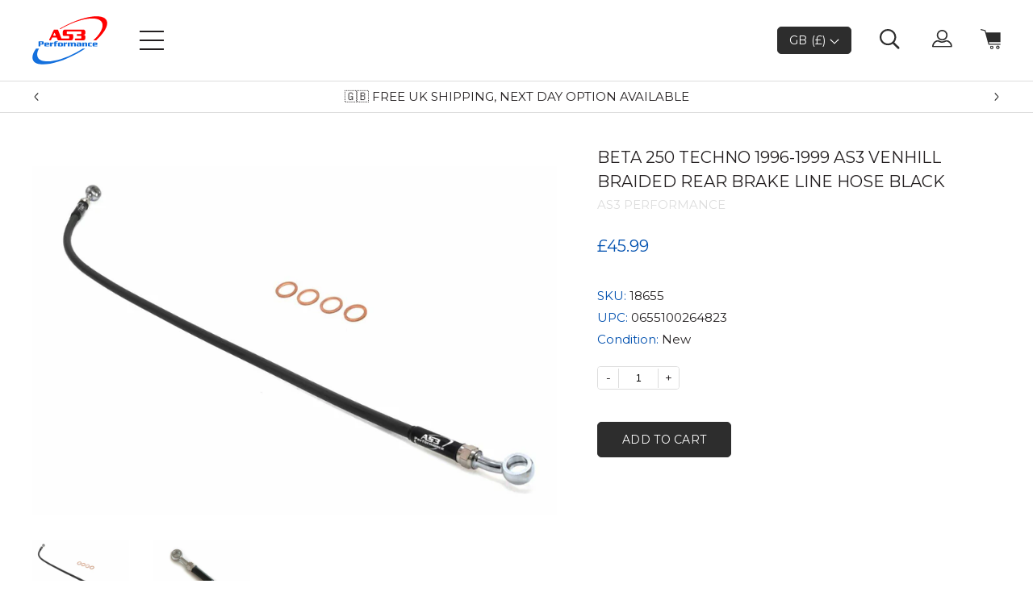

--- FILE ---
content_type: text/html; charset=utf-8
request_url: https://www.as3performance.com/products/as3-venhill-braided-rear-brake-line-hose-black-to-fit-beta-250-techno-1994-1997
body_size: 42893
content:
<!doctype html>
<html lang='en'>
  <head>
    <meta charset='utf-8'>
    <meta http-equiv='X-UA-Compatible' content='IE=edge'>
    <meta name='viewport' content='width=device-width,initial-scale=1'>
    <meta name='format-detection' content='telephone=no'>
    <meta name='theme-color' content=''>
    
    <!-- Start cookieyes banner --> 
    <script id="cookieyes" type="text/javascript" src="https://cdn-cookieyes.com/common/shopify.js"></script> <script id="cookieyes" type="text/javascript" src="https://cdn-cookieyes.com/client_data/b3f50e807727329e552db1c7/script.js"></script> 
    <!-- End cookieyes banner -->

    <meta name="facebook-domain-verification" content="337ijtgxiybgqwznwf1si16klrj7dw" />

    <!-- Google Tag Manager -->
    <script>
      (function (w, d, s, l, i) {
        w[l] = w[l] || [];
        w[l].push({ 'gtm.start': new Date().getTime(), event: 'gtm.js' });
        var f = d.getElementsByTagName(s)[0],
          j = d.createElement(s),
          dl = l != 'dataLayer' ? '&l=' + l : '';
        j.async = true;
        j.src = 'https://www.googletagmanager.com/gtm.js?id=' + i + dl;
        f.parentNode.insertBefore(j, f);
      })(window, document, 'script', 'dataLayer', 'GTM-WBZBM2H');
    </script>
    <!-- End Google Tag Manager -->

    
    
      
        <link rel="canonical" href="https://www.as3performance.com/products/as3-venhill-braided-rear-brake-line-hose-black-to-fit-beta-250-techno-1994-1997">
      
    

    <link
      href='https://fonts.googleapis.com/css?family=Montserrat:400,500&display=swap'
      rel='stylesheet'
    >

    
      <link
        rel='shortcut icon'
        href='//www.as3performance.com/cdn/shop/files/as3-per-logo-col.png?v=1614294321'
        type='image/png'
      >
    

    
    <title>Beta 250 TECHNO 1994-1997 AS3 Venhill Braided Rear Brake Line Hose (Black) | AS3</title>

    
      <meta name='description' content='Our AS3 Performance rear brake lines, shown here in black, fit the BETA techno (ensure you check the year before purchasing). The rear brake lines are made from stainless steel and have a PVC &#39;wipe clean&#39; finish with AS3 Performance branding. Explore our selection of rear brake lines'>
    


    

    
<link type="text/css" href="//www.as3performance.com/cdn/shop/t/56/assets/layout.theme.styleLiquid.scss.css?v=75789508706063305271748794868" rel="stylesheet">
    
<script type="text/javascript" src="//www.as3performance.com/cdn/shop/t/56/assets/layout.theme.js?v=43878056121822879881748794868" defer="defer"></script>
    <script src='//www.as3performance.com/cdn/shop/t/56/assets/shopify_common.js?v=6599427908727301081748794868' defer='defer'></script>

    <script
      src='https://ajax.googleapis.com/ajax/libs/jquery/3.4.1/jquery.min.js'
    ></script>
    <link href="//www.as3performance.com/cdn/shop/t/56/assets/global.css?v=81833849382874648561748794868" rel="stylesheet" type="text/css" media="all" />
    <script
      type='text/javascript'
      src='//cdn.jsdelivr.net/npm/slick-carousel@1.8.1/slick/slick.min.js'
    ></script>

    <script>window.performance && window.performance.mark && window.performance.mark('shopify.content_for_header.start');</script><meta name="facebook-domain-verification" content="vmynfgoa6z0xiq9dcjsdqgwp3xtupa">
<meta id="shopify-digital-wallet" name="shopify-digital-wallet" content="/27327987790/digital_wallets/dialog">
<meta name="shopify-checkout-api-token" content="1431fb2906c9858af11b1806134604fc">
<meta id="in-context-paypal-metadata" data-shop-id="27327987790" data-venmo-supported="false" data-environment="production" data-locale="en_US" data-paypal-v4="true" data-currency="GBP">
<link rel="alternate" type="application/json+oembed" href="https://www.as3performance.com/products/as3-venhill-braided-rear-brake-line-hose-black-to-fit-beta-250-techno-1994-1997.oembed">
<script async="async" src="/checkouts/internal/preloads.js?locale=en-GB"></script>
<link rel="preconnect" href="https://shop.app" crossorigin="anonymous">
<script async="async" src="https://shop.app/checkouts/internal/preloads.js?locale=en-GB&shop_id=27327987790" crossorigin="anonymous"></script>
<script id="apple-pay-shop-capabilities" type="application/json">{"shopId":27327987790,"countryCode":"GB","currencyCode":"GBP","merchantCapabilities":["supports3DS"],"merchantId":"gid:\/\/shopify\/Shop\/27327987790","merchantName":"as3performance","requiredBillingContactFields":["postalAddress","email","phone"],"requiredShippingContactFields":["postalAddress","email","phone"],"shippingType":"shipping","supportedNetworks":["visa","maestro","masterCard","amex","discover","elo"],"total":{"type":"pending","label":"as3performance","amount":"1.00"},"shopifyPaymentsEnabled":true,"supportsSubscriptions":true}</script>
<script id="shopify-features" type="application/json">{"accessToken":"1431fb2906c9858af11b1806134604fc","betas":["rich-media-storefront-analytics"],"domain":"www.as3performance.com","predictiveSearch":true,"shopId":27327987790,"locale":"en"}</script>
<script>var Shopify = Shopify || {};
Shopify.shop = "as3performance.myshopify.com";
Shopify.locale = "en";
Shopify.currency = {"active":"GBP","rate":"1.0"};
Shopify.country = "GB";
Shopify.theme = {"name":"[Live] Main Theme New (With Sparklayer 03\/09)","id":148077150440,"schema_name":"AS3 Performance","schema_version":"1.0.0","theme_store_id":null,"role":"main"};
Shopify.theme.handle = "null";
Shopify.theme.style = {"id":null,"handle":null};
Shopify.cdnHost = "www.as3performance.com/cdn";
Shopify.routes = Shopify.routes || {};
Shopify.routes.root = "/";</script>
<script type="module">!function(o){(o.Shopify=o.Shopify||{}).modules=!0}(window);</script>
<script>!function(o){function n(){var o=[];function n(){o.push(Array.prototype.slice.apply(arguments))}return n.q=o,n}var t=o.Shopify=o.Shopify||{};t.loadFeatures=n(),t.autoloadFeatures=n()}(window);</script>
<script>
  window.ShopifyPay = window.ShopifyPay || {};
  window.ShopifyPay.apiHost = "shop.app\/pay";
  window.ShopifyPay.redirectState = null;
</script>
<script id="shop-js-analytics" type="application/json">{"pageType":"product"}</script>
<script defer="defer" async type="module" src="//www.as3performance.com/cdn/shopifycloud/shop-js/modules/v2/client.init-shop-cart-sync_BN7fPSNr.en.esm.js"></script>
<script defer="defer" async type="module" src="//www.as3performance.com/cdn/shopifycloud/shop-js/modules/v2/chunk.common_Cbph3Kss.esm.js"></script>
<script defer="defer" async type="module" src="//www.as3performance.com/cdn/shopifycloud/shop-js/modules/v2/chunk.modal_DKumMAJ1.esm.js"></script>
<script type="module">
  await import("//www.as3performance.com/cdn/shopifycloud/shop-js/modules/v2/client.init-shop-cart-sync_BN7fPSNr.en.esm.js");
await import("//www.as3performance.com/cdn/shopifycloud/shop-js/modules/v2/chunk.common_Cbph3Kss.esm.js");
await import("//www.as3performance.com/cdn/shopifycloud/shop-js/modules/v2/chunk.modal_DKumMAJ1.esm.js");

  window.Shopify.SignInWithShop?.initShopCartSync?.({"fedCMEnabled":true,"windoidEnabled":true});

</script>
<script>
  window.Shopify = window.Shopify || {};
  if (!window.Shopify.featureAssets) window.Shopify.featureAssets = {};
  window.Shopify.featureAssets['shop-js'] = {"shop-cart-sync":["modules/v2/client.shop-cart-sync_CJVUk8Jm.en.esm.js","modules/v2/chunk.common_Cbph3Kss.esm.js","modules/v2/chunk.modal_DKumMAJ1.esm.js"],"init-fed-cm":["modules/v2/client.init-fed-cm_7Fvt41F4.en.esm.js","modules/v2/chunk.common_Cbph3Kss.esm.js","modules/v2/chunk.modal_DKumMAJ1.esm.js"],"init-shop-email-lookup-coordinator":["modules/v2/client.init-shop-email-lookup-coordinator_Cc088_bR.en.esm.js","modules/v2/chunk.common_Cbph3Kss.esm.js","modules/v2/chunk.modal_DKumMAJ1.esm.js"],"init-windoid":["modules/v2/client.init-windoid_hPopwJRj.en.esm.js","modules/v2/chunk.common_Cbph3Kss.esm.js","modules/v2/chunk.modal_DKumMAJ1.esm.js"],"shop-button":["modules/v2/client.shop-button_B0jaPSNF.en.esm.js","modules/v2/chunk.common_Cbph3Kss.esm.js","modules/v2/chunk.modal_DKumMAJ1.esm.js"],"shop-cash-offers":["modules/v2/client.shop-cash-offers_DPIskqss.en.esm.js","modules/v2/chunk.common_Cbph3Kss.esm.js","modules/v2/chunk.modal_DKumMAJ1.esm.js"],"shop-toast-manager":["modules/v2/client.shop-toast-manager_CK7RT69O.en.esm.js","modules/v2/chunk.common_Cbph3Kss.esm.js","modules/v2/chunk.modal_DKumMAJ1.esm.js"],"init-shop-cart-sync":["modules/v2/client.init-shop-cart-sync_BN7fPSNr.en.esm.js","modules/v2/chunk.common_Cbph3Kss.esm.js","modules/v2/chunk.modal_DKumMAJ1.esm.js"],"init-customer-accounts-sign-up":["modules/v2/client.init-customer-accounts-sign-up_CfPf4CXf.en.esm.js","modules/v2/client.shop-login-button_DeIztwXF.en.esm.js","modules/v2/chunk.common_Cbph3Kss.esm.js","modules/v2/chunk.modal_DKumMAJ1.esm.js"],"pay-button":["modules/v2/client.pay-button_CgIwFSYN.en.esm.js","modules/v2/chunk.common_Cbph3Kss.esm.js","modules/v2/chunk.modal_DKumMAJ1.esm.js"],"init-customer-accounts":["modules/v2/client.init-customer-accounts_DQ3x16JI.en.esm.js","modules/v2/client.shop-login-button_DeIztwXF.en.esm.js","modules/v2/chunk.common_Cbph3Kss.esm.js","modules/v2/chunk.modal_DKumMAJ1.esm.js"],"avatar":["modules/v2/client.avatar_BTnouDA3.en.esm.js"],"init-shop-for-new-customer-accounts":["modules/v2/client.init-shop-for-new-customer-accounts_CsZy_esa.en.esm.js","modules/v2/client.shop-login-button_DeIztwXF.en.esm.js","modules/v2/chunk.common_Cbph3Kss.esm.js","modules/v2/chunk.modal_DKumMAJ1.esm.js"],"shop-follow-button":["modules/v2/client.shop-follow-button_BRMJjgGd.en.esm.js","modules/v2/chunk.common_Cbph3Kss.esm.js","modules/v2/chunk.modal_DKumMAJ1.esm.js"],"checkout-modal":["modules/v2/client.checkout-modal_B9Drz_yf.en.esm.js","modules/v2/chunk.common_Cbph3Kss.esm.js","modules/v2/chunk.modal_DKumMAJ1.esm.js"],"shop-login-button":["modules/v2/client.shop-login-button_DeIztwXF.en.esm.js","modules/v2/chunk.common_Cbph3Kss.esm.js","modules/v2/chunk.modal_DKumMAJ1.esm.js"],"lead-capture":["modules/v2/client.lead-capture_DXYzFM3R.en.esm.js","modules/v2/chunk.common_Cbph3Kss.esm.js","modules/v2/chunk.modal_DKumMAJ1.esm.js"],"shop-login":["modules/v2/client.shop-login_CA5pJqmO.en.esm.js","modules/v2/chunk.common_Cbph3Kss.esm.js","modules/v2/chunk.modal_DKumMAJ1.esm.js"],"payment-terms":["modules/v2/client.payment-terms_BxzfvcZJ.en.esm.js","modules/v2/chunk.common_Cbph3Kss.esm.js","modules/v2/chunk.modal_DKumMAJ1.esm.js"]};
</script>
<script>(function() {
  var isLoaded = false;
  function asyncLoad() {
    if (isLoaded) return;
    isLoaded = true;
    var urls = ["https:\/\/d23dclunsivw3h.cloudfront.net\/redirect-app.js?shop=as3performance.myshopify.com","https:\/\/cdn.shopify.com\/s\/files\/1\/0417\/3765\/0342\/files\/mrp-script-tag.js?v=1672824107\u0026shop=as3performance.myshopify.com","https:\/\/crossborder-integration.global-e.com\/resources\/js\/app?shop=as3performance.myshopify.com","\/\/cdn.shopify.com\/proxy\/4f0a97bbd5d5407b34994384342ca38349886d9745541549de2f6079494b0c93\/web.global-e.com\/merchant\/storefrontattributes?merchantid=10001434\u0026shop=as3performance.myshopify.com\u0026sp-cache-control=cHVibGljLCBtYXgtYWdlPTkwMA","\/\/backinstock.useamp.com\/widget\/62360_1767158666.js?category=bis\u0026v=6\u0026shop=as3performance.myshopify.com"];
    for (var i = 0; i < urls.length; i++) {
      var s = document.createElement('script');
      s.type = 'text/javascript';
      s.async = true;
      s.src = urls[i];
      var x = document.getElementsByTagName('script')[0];
      x.parentNode.insertBefore(s, x);
    }
  };
  if(window.attachEvent) {
    window.attachEvent('onload', asyncLoad);
  } else {
    window.addEventListener('load', asyncLoad, false);
  }
})();</script>
<script id="__st">var __st={"a":27327987790,"offset":0,"reqid":"6e5e6c46-704c-4d3b-b8f2-66462474b631-1770043844","pageurl":"www.as3performance.com\/products\/as3-venhill-braided-rear-brake-line-hose-black-to-fit-beta-250-techno-1994-1997","u":"ad81661188b5","p":"product","rtyp":"product","rid":4422225068110};</script>
<script>window.ShopifyPaypalV4VisibilityTracking = true;</script>
<script id="captcha-bootstrap">!function(){'use strict';const t='contact',e='account',n='new_comment',o=[[t,t],['blogs',n],['comments',n],[t,'customer']],c=[[e,'customer_login'],[e,'guest_login'],[e,'recover_customer_password'],[e,'create_customer']],r=t=>t.map((([t,e])=>`form[action*='/${t}']:not([data-nocaptcha='true']) input[name='form_type'][value='${e}']`)).join(','),a=t=>()=>t?[...document.querySelectorAll(t)].map((t=>t.form)):[];function s(){const t=[...o],e=r(t);return a(e)}const i='password',u='form_key',d=['recaptcha-v3-token','g-recaptcha-response','h-captcha-response',i],f=()=>{try{return window.sessionStorage}catch{return}},m='__shopify_v',_=t=>t.elements[u];function p(t,e,n=!1){try{const o=window.sessionStorage,c=JSON.parse(o.getItem(e)),{data:r}=function(t){const{data:e,action:n}=t;return t[m]||n?{data:e,action:n}:{data:t,action:n}}(c);for(const[e,n]of Object.entries(r))t.elements[e]&&(t.elements[e].value=n);n&&o.removeItem(e)}catch(o){console.error('form repopulation failed',{error:o})}}const l='form_type',E='cptcha';function T(t){t.dataset[E]=!0}const w=window,h=w.document,L='Shopify',v='ce_forms',y='captcha';let A=!1;((t,e)=>{const n=(g='f06e6c50-85a8-45c8-87d0-21a2b65856fe',I='https://cdn.shopify.com/shopifycloud/storefront-forms-hcaptcha/ce_storefront_forms_captcha_hcaptcha.v1.5.2.iife.js',D={infoText:'Protected by hCaptcha',privacyText:'Privacy',termsText:'Terms'},(t,e,n)=>{const o=w[L][v],c=o.bindForm;if(c)return c(t,g,e,D).then(n);var r;o.q.push([[t,g,e,D],n]),r=I,A||(h.body.append(Object.assign(h.createElement('script'),{id:'captcha-provider',async:!0,src:r})),A=!0)});var g,I,D;w[L]=w[L]||{},w[L][v]=w[L][v]||{},w[L][v].q=[],w[L][y]=w[L][y]||{},w[L][y].protect=function(t,e){n(t,void 0,e),T(t)},Object.freeze(w[L][y]),function(t,e,n,w,h,L){const[v,y,A,g]=function(t,e,n){const i=e?o:[],u=t?c:[],d=[...i,...u],f=r(d),m=r(i),_=r(d.filter((([t,e])=>n.includes(e))));return[a(f),a(m),a(_),s()]}(w,h,L),I=t=>{const e=t.target;return e instanceof HTMLFormElement?e:e&&e.form},D=t=>v().includes(t);t.addEventListener('submit',(t=>{const e=I(t);if(!e)return;const n=D(e)&&!e.dataset.hcaptchaBound&&!e.dataset.recaptchaBound,o=_(e),c=g().includes(e)&&(!o||!o.value);(n||c)&&t.preventDefault(),c&&!n&&(function(t){try{if(!f())return;!function(t){const e=f();if(!e)return;const n=_(t);if(!n)return;const o=n.value;o&&e.removeItem(o)}(t);const e=Array.from(Array(32),(()=>Math.random().toString(36)[2])).join('');!function(t,e){_(t)||t.append(Object.assign(document.createElement('input'),{type:'hidden',name:u})),t.elements[u].value=e}(t,e),function(t,e){const n=f();if(!n)return;const o=[...t.querySelectorAll(`input[type='${i}']`)].map((({name:t})=>t)),c=[...d,...o],r={};for(const[a,s]of new FormData(t).entries())c.includes(a)||(r[a]=s);n.setItem(e,JSON.stringify({[m]:1,action:t.action,data:r}))}(t,e)}catch(e){console.error('failed to persist form',e)}}(e),e.submit())}));const S=(t,e)=>{t&&!t.dataset[E]&&(n(t,e.some((e=>e===t))),T(t))};for(const o of['focusin','change'])t.addEventListener(o,(t=>{const e=I(t);D(e)&&S(e,y())}));const B=e.get('form_key'),M=e.get(l),P=B&&M;t.addEventListener('DOMContentLoaded',(()=>{const t=y();if(P)for(const e of t)e.elements[l].value===M&&p(e,B);[...new Set([...A(),...v().filter((t=>'true'===t.dataset.shopifyCaptcha))])].forEach((e=>S(e,t)))}))}(h,new URLSearchParams(w.location.search),n,t,e,['guest_login'])})(!0,!0)}();</script>
<script integrity="sha256-4kQ18oKyAcykRKYeNunJcIwy7WH5gtpwJnB7kiuLZ1E=" data-source-attribution="shopify.loadfeatures" defer="defer" src="//www.as3performance.com/cdn/shopifycloud/storefront/assets/storefront/load_feature-a0a9edcb.js" crossorigin="anonymous"></script>
<script crossorigin="anonymous" defer="defer" src="//www.as3performance.com/cdn/shopifycloud/storefront/assets/shopify_pay/storefront-65b4c6d7.js?v=20250812"></script>
<script data-source-attribution="shopify.dynamic_checkout.dynamic.init">var Shopify=Shopify||{};Shopify.PaymentButton=Shopify.PaymentButton||{isStorefrontPortableWallets:!0,init:function(){window.Shopify.PaymentButton.init=function(){};var t=document.createElement("script");t.src="https://www.as3performance.com/cdn/shopifycloud/portable-wallets/latest/portable-wallets.en.js",t.type="module",document.head.appendChild(t)}};
</script>
<script data-source-attribution="shopify.dynamic_checkout.buyer_consent">
  function portableWalletsHideBuyerConsent(e){var t=document.getElementById("shopify-buyer-consent"),n=document.getElementById("shopify-subscription-policy-button");t&&n&&(t.classList.add("hidden"),t.setAttribute("aria-hidden","true"),n.removeEventListener("click",e))}function portableWalletsShowBuyerConsent(e){var t=document.getElementById("shopify-buyer-consent"),n=document.getElementById("shopify-subscription-policy-button");t&&n&&(t.classList.remove("hidden"),t.removeAttribute("aria-hidden"),n.addEventListener("click",e))}window.Shopify?.PaymentButton&&(window.Shopify.PaymentButton.hideBuyerConsent=portableWalletsHideBuyerConsent,window.Shopify.PaymentButton.showBuyerConsent=portableWalletsShowBuyerConsent);
</script>
<script data-source-attribution="shopify.dynamic_checkout.cart.bootstrap">document.addEventListener("DOMContentLoaded",(function(){function t(){return document.querySelector("shopify-accelerated-checkout-cart, shopify-accelerated-checkout")}if(t())Shopify.PaymentButton.init();else{new MutationObserver((function(e,n){t()&&(Shopify.PaymentButton.init(),n.disconnect())})).observe(document.body,{childList:!0,subtree:!0})}}));
</script>
<link id="shopify-accelerated-checkout-styles" rel="stylesheet" media="screen" href="https://www.as3performance.com/cdn/shopifycloud/portable-wallets/latest/accelerated-checkout-backwards-compat.css" crossorigin="anonymous">
<style id="shopify-accelerated-checkout-cart">
        #shopify-buyer-consent {
  margin-top: 1em;
  display: inline-block;
  width: 100%;
}

#shopify-buyer-consent.hidden {
  display: none;
}

#shopify-subscription-policy-button {
  background: none;
  border: none;
  padding: 0;
  text-decoration: underline;
  font-size: inherit;
  cursor: pointer;
}

#shopify-subscription-policy-button::before {
  box-shadow: none;
}

      </style>

<script>window.performance && window.performance.mark && window.performance.mark('shopify.content_for_header.end');</script>

    <!-- Global-e CSS Start -->
    
    <!-- Global-e CSS End -->

    
    <script
      src='https://cdnjs.cloudflare.com/ajax/libs/iframe-resizer/4.3.2/iframeResizer.min.js'
      integrity='sha512-v6GAd9ZGzihTf6kVgrEEUHf9CtnxJ1FH3/GIqAWwec7juKmyA0Ini6ApscDvc2xStOx4ZAWg6krPUyYIyiDO7g=='
      crossorigin='anonymous'
      referrerpolicy='no-referrer'
    ></script>

    

<link rel="stylesheet" type="text/css" href="https://crossborder-integration.global-e.com/resources/css/10001434/GB"/>
<script>
    GLBE_PARAMS = {
        appUrl: "https://crossborder-integration.global-e.com/",
        pixelUrl: "https://utils.global-e.com",
        pixelEnabled: true,
        geAppUrl: "https://web.global-e.com/",
        env: "Production",
        geCDNUrl: "https://webservices.global-e.com/",
        apiUrl: "https://api.global-e.com/",
        emi: "s5sqr",
        mid: "10001434",
        hiddenElements: ".ge-hide,.afterpay-paragraph,form[action='https://payments.amazon.com/checkout/signin']",
        countryCode: "GB",
        countryName: "United Kingdom",
        currencyCode: "GBP",
        currencyName: "British Pound",
        locale: "en",
        operatedCountries: ["AD","AE","AG","AI","AL","AM","AO","AR","AT","AU","AW","AZ","BA","BB","BD","BE","BF","BG","BH","BI","BJ","BL","BM","BN","BO","BR","BS","BT","BW","BZ","CA","CG","CH","CI","CK","CL","CM","CN","CO","CR","CV","CW","CY","CZ","DE","DJ","DK","DM","DO","DZ","EC","EE","EG","ES","ET","FI","FJ","FK","FO","FR","GA","GD","GE","GF","GH","GI","GL","GM","GN","GP","GQ","GR","GT","GW","GY","HK","HN","HR","HT","HU","ID","IE","IL","IN","IS","IT","JM","JO","JP","KE","KG","KH","KI","KM","KN","KR","KW","KY","KZ","LA","LB","LC","LI","LK","LR","LS","LT","LU","LV","MA","MC","MD","ME","MG","MK","MM","MN","MO","MQ","MR","MS","MT","MU","MV","MW","MX","MY","MZ","NA","NC","NG","NI","NL","NO","NP","NR","NU","NZ","OM","PA","PE","PF","PG","PH","PK","PL","PT","PY","QA","RE","RO","RS","RW","SA","SB","SC","SE","SG","SH","SI","SK","SL","SM","SR","ST","SV","SX","SZ","TC","TD","TG","TH","TL","TN","TO","TR","TT","TV","TW","TZ","UG","US","UY","UZ","VC","VE","VG","VN","VU","WS","YT","ZA","ZM","ZW"],
        allowedCountries: [{ code: 'AF', name: 'Afghanistan' }, { code: 'AX', name: 'Åland Islands' }, { code: 'AL', name: 'Albania' }, { code: 'DZ', name: 'Algeria' }, { code: 'AD', name: 'Andorra' }, { code: 'AO', name: 'Angola' }, { code: 'AI', name: 'Anguilla' }, { code: 'AG', name: 'Antigua &amp; Barbuda' }, { code: 'AR', name: 'Argentina' }, { code: 'AM', name: 'Armenia' }, { code: 'AW', name: 'Aruba' }, { code: 'AC', name: 'Ascension Island' }, { code: 'AU', name: 'Australia' }, { code: 'AT', name: 'Austria' }, { code: 'AZ', name: 'Azerbaijan' }, { code: 'BS', name: 'Bahamas' }, { code: 'BH', name: 'Bahrain' }, { code: 'BD', name: 'Bangladesh' }, { code: 'BB', name: 'Barbados' }, { code: 'BY', name: 'Belarus' }, { code: 'BE', name: 'Belgium' }, { code: 'BZ', name: 'Belize' }, { code: 'BJ', name: 'Benin' }, { code: 'BM', name: 'Bermuda' }, { code: 'BT', name: 'Bhutan' }, { code: 'BO', name: 'Bolivia' }, { code: 'BA', name: 'Bosnia &amp; Herzegovina' }, { code: 'BW', name: 'Botswana' }, { code: 'BR', name: 'Brazil' }, { code: 'IO', name: 'British Indian Ocean Territory' }, { code: 'VG', name: 'British Virgin Islands' }, { code: 'BN', name: 'Brunei' }, { code: 'BG', name: 'Bulgaria' }, { code: 'BF', name: 'Burkina Faso' }, { code: 'BI', name: 'Burundi' }, { code: 'KH', name: 'Cambodia' }, { code: 'CM', name: 'Cameroon' }, { code: 'CA', name: 'Canada' }, { code: 'CV', name: 'Cape Verde' }, { code: 'BQ', name: 'Caribbean Netherlands' }, { code: 'KY', name: 'Cayman Islands' }, { code: 'CF', name: 'Central African Republic' }, { code: 'TD', name: 'Chad' }, { code: 'CL', name: 'Chile' }, { code: 'CN', name: 'China' }, { code: 'CX', name: 'Christmas Island' }, { code: 'CC', name: 'Cocos (Keeling) Islands' }, { code: 'CO', name: 'Colombia' }, { code: 'KM', name: 'Comoros' }, { code: 'CG', name: 'Congo - Brazzaville' }, { code: 'CD', name: 'Congo - Kinshasa' }, { code: 'CK', name: 'Cook Islands' }, { code: 'CR', name: 'Costa Rica' }, { code: 'CI', name: 'Côte d’Ivoire' }, { code: 'HR', name: 'Croatia' }, { code: 'CW', name: 'Curaçao' }, { code: 'CY', name: 'Cyprus' }, { code: 'CZ', name: 'Czechia' }, { code: 'DK', name: 'Denmark' }, { code: 'DJ', name: 'Djibouti' }, { code: 'DM', name: 'Dominica' }, { code: 'DO', name: 'Dominican Republic' }, { code: 'EC', name: 'Ecuador' }, { code: 'EG', name: 'Egypt' }, { code: 'SV', name: 'El Salvador' }, { code: 'GQ', name: 'Equatorial Guinea' }, { code: 'ER', name: 'Eritrea' }, { code: 'EE', name: 'Estonia' }, { code: 'SZ', name: 'Eswatini' }, { code: 'ET', name: 'Ethiopia' }, { code: 'FK', name: 'Falkland Islands' }, { code: 'FO', name: 'Faroe Islands' }, { code: 'FJ', name: 'Fiji' }, { code: 'FI', name: 'Finland' }, { code: 'FR', name: 'France' }, { code: 'GF', name: 'French Guiana' }, { code: 'PF', name: 'French Polynesia' }, { code: 'TF', name: 'French Southern Territories' }, { code: 'GA', name: 'Gabon' }, { code: 'GM', name: 'Gambia' }, { code: 'GE', name: 'Georgia' }, { code: 'DE', name: 'Germany' }, { code: 'GH', name: 'Ghana' }, { code: 'GI', name: 'Gibraltar' }, { code: 'GR', name: 'Greece' }, { code: 'GL', name: 'Greenland' }, { code: 'GD', name: 'Grenada' }, { code: 'GP', name: 'Guadeloupe' }, { code: 'GT', name: 'Guatemala' }, { code: 'GG', name: 'Guernsey' }, { code: 'GN', name: 'Guinea' }, { code: 'GW', name: 'Guinea-Bissau' }, { code: 'GY', name: 'Guyana' }, { code: 'HT', name: 'Haiti' }, { code: 'HN', name: 'Honduras' }, { code: 'HK', name: 'Hong Kong SAR' }, { code: 'HU', name: 'Hungary' }, { code: 'IS', name: 'Iceland' }, { code: 'IN', name: 'India' }, { code: 'ID', name: 'Indonesia' }, { code: 'IQ', name: 'Iraq' }, { code: 'IE', name: 'Ireland' }, { code: 'IM', name: 'Isle of Man' }, { code: 'IL', name: 'Israel' }, { code: 'IT', name: 'Italy' }, { code: 'JM', name: 'Jamaica' }, { code: 'JP', name: 'Japan' }, { code: 'JE', name: 'Jersey' }, { code: 'JO', name: 'Jordan' }, { code: 'KZ', name: 'Kazakhstan' }, { code: 'KE', name: 'Kenya' }, { code: 'KI', name: 'Kiribati' }, { code: 'XK', name: 'Kosovo' }, { code: 'KW', name: 'Kuwait' }, { code: 'KG', name: 'Kyrgyzstan' }, { code: 'LA', name: 'Laos' }, { code: 'LV', name: 'Latvia' }, { code: 'LB', name: 'Lebanon' }, { code: 'LS', name: 'Lesotho' }, { code: 'LR', name: 'Liberia' }, { code: 'LY', name: 'Libya' }, { code: 'LI', name: 'Liechtenstein' }, { code: 'LT', name: 'Lithuania' }, { code: 'LU', name: 'Luxembourg' }, { code: 'MO', name: 'Macao SAR' }, { code: 'MG', name: 'Madagascar' }, { code: 'MW', name: 'Malawi' }, { code: 'MY', name: 'Malaysia' }, { code: 'MV', name: 'Maldives' }, { code: 'ML', name: 'Mali' }, { code: 'MT', name: 'Malta' }, { code: 'MQ', name: 'Martinique' }, { code: 'MR', name: 'Mauritania' }, { code: 'MU', name: 'Mauritius' }, { code: 'YT', name: 'Mayotte' }, { code: 'MX', name: 'Mexico' }, { code: 'MD', name: 'Moldova' }, { code: 'MC', name: 'Monaco' }, { code: 'MN', name: 'Mongolia' }, { code: 'ME', name: 'Montenegro' }, { code: 'MS', name: 'Montserrat' }, { code: 'MA', name: 'Morocco' }, { code: 'MZ', name: 'Mozambique' }, { code: 'MM', name: 'Myanmar (Burma)' }, { code: 'NA', name: 'Namibia' }, { code: 'NR', name: 'Nauru' }, { code: 'NP', name: 'Nepal' }, { code: 'NL', name: 'Netherlands' }, { code: 'AN', name: 'Netherlands Antilles' }, { code: 'NC', name: 'New Caledonia' }, { code: 'NZ', name: 'New Zealand' }, { code: 'NI', name: 'Nicaragua' }, { code: 'NE', name: 'Niger' }, { code: 'NG', name: 'Nigeria' }, { code: 'NU', name: 'Niue' }, { code: 'NF', name: 'Norfolk Island' }, { code: 'MK', name: 'North Macedonia' }, { code: 'NO', name: 'Norway' }, { code: 'OM', name: 'Oman' }, { code: 'PK', name: 'Pakistan' }, { code: 'PS', name: 'Palestinian Territories' }, { code: 'PA', name: 'Panama' }, { code: 'PG', name: 'Papua New Guinea' }, { code: 'PY', name: 'Paraguay' }, { code: 'PE', name: 'Peru' }, { code: 'PH', name: 'Philippines' }, { code: 'PN', name: 'Pitcairn Islands' }, { code: 'PL', name: 'Poland' }, { code: 'PT', name: 'Portugal' }, { code: 'QA', name: 'Qatar' }, { code: 'RE', name: 'Réunion' }, { code: 'RO', name: 'Romania' }, { code: 'RU', name: 'Russia' }, { code: 'RW', name: 'Rwanda' }, { code: 'WS', name: 'Samoa' }, { code: 'SM', name: 'San Marino' }, { code: 'ST', name: 'São Tomé &amp; Príncipe' }, { code: 'SA', name: 'Saudi Arabia' }, { code: 'SN', name: 'Senegal' }, { code: 'RS', name: 'Serbia' }, { code: 'SC', name: 'Seychelles' }, { code: 'SL', name: 'Sierra Leone' }, { code: 'SG', name: 'Singapore' }, { code: 'SX', name: 'Sint Maarten' }, { code: 'SK', name: 'Slovakia' }, { code: 'SI', name: 'Slovenia' }, { code: 'SB', name: 'Solomon Islands' }, { code: 'SO', name: 'Somalia' }, { code: 'ZA', name: 'South Africa' }, { code: 'GS', name: 'South Georgia &amp; South Sandwich Islands' }, { code: 'KR', name: 'South Korea' }, { code: 'SS', name: 'South Sudan' }, { code: 'ES', name: 'Spain' }, { code: 'LK', name: 'Sri Lanka' }, { code: 'BL', name: 'St. Barthélemy' }, { code: 'SH', name: 'St. Helena' }, { code: 'KN', name: 'St. Kitts &amp; Nevis' }, { code: 'LC', name: 'St. Lucia' }, { code: 'MF', name: 'St. Martin' }, { code: 'PM', name: 'St. Pierre &amp; Miquelon' }, { code: 'VC', name: 'St. Vincent &amp; Grenadines' }, { code: 'SD', name: 'Sudan' }, { code: 'SR', name: 'Suriname' }, { code: 'SJ', name: 'Svalbard &amp; Jan Mayen' }, { code: 'SE', name: 'Sweden' }, { code: 'CH', name: 'Switzerland' }, { code: 'TW', name: 'Taiwan' }, { code: 'TJ', name: 'Tajikistan' }, { code: 'TZ', name: 'Tanzania' }, { code: 'TH', name: 'Thailand' }, { code: 'TL', name: 'Timor-Leste' }, { code: 'TG', name: 'Togo' }, { code: 'TK', name: 'Tokelau' }, { code: 'TO', name: 'Tonga' }, { code: 'TT', name: 'Trinidad &amp; Tobago' }, { code: 'TA', name: 'Tristan da Cunha' }, { code: 'TN', name: 'Tunisia' }, { code: 'TM', name: 'Turkmenistan' }, { code: 'TC', name: 'Turks &amp; Caicos Islands' }, { code: 'TV', name: 'Tuvalu' }, { code: 'UM', name: 'U.S. Outlying Islands' }, { code: 'UG', name: 'Uganda' }, { code: 'UA', name: 'Ukraine' }, { code: 'AE', name: 'United Arab Emirates' }, { code: 'GB', name: 'United Kingdom' }, { code: 'US', name: 'United States' }, { code: 'UY', name: 'Uruguay' }, { code: 'UZ', name: 'Uzbekistan' }, { code: 'VU', name: 'Vanuatu' }, { code: 'VA', name: 'Vatican City' }, { code: 'VE', name: 'Venezuela' }, { code: 'VN', name: 'Vietnam' }, { code: 'WF', name: 'Wallis &amp; Futuna' }, { code: 'EH', name: 'Western Sahara' }, { code: 'YE', name: 'Yemen' }, { code: 'ZM', name: 'Zambia' }, { code: 'ZW', name: 'Zimbabwe' }, ],
        c1Enabled:"False",
        siteId: "7ce243a1e1a2",
        isTokenEnabled: "true",
};
</script>


    

    

<link rel="stylesheet" type="text/css" href="https://crossborder-integration.global-e.com/resources/css/10001434/GB"/>
<script>
    GLBE_PARAMS = {
        appUrl: "https://crossborder-integration.global-e.com/",
        pixelUrl: "https://utils.global-e.com",
        pixelEnabled: true,
        geAppUrl: "https://web.global-e.com/",
        env: "Production",
        geCDNUrl: "https://webservices.global-e.com/",
        apiUrl: "https://api.global-e.com/",
        emi: "s5sqr",
        mid: "10001434",
        hiddenElements: ".ge-hide,.afterpay-paragraph,form[action='https://payments.amazon.com/checkout/signin']",
        countryCode: "GB",
        countryName: "United Kingdom",
        currencyCode: "GBP",
        currencyName: "British Pound",
        locale: "en",
        operatedCountries: ["AD","AE","AG","AI","AL","AM","AO","AR","AT","AU","AW","AZ","BA","BB","BD","BE","BF","BG","BH","BI","BJ","BL","BM","BN","BO","BR","BS","BT","BW","BZ","CA","CG","CH","CI","CK","CL","CM","CN","CO","CR","CV","CW","CY","CZ","DE","DJ","DK","DM","DO","DZ","EC","EE","EG","ES","ET","FI","FJ","FK","FO","FR","GA","GD","GE","GF","GH","GI","GL","GM","GN","GP","GQ","GR","GT","GW","GY","HK","HN","HR","HT","HU","ID","IE","IL","IN","IS","IT","JM","JO","JP","KE","KG","KH","KI","KM","KN","KR","KW","KY","KZ","LA","LB","LC","LI","LK","LR","LS","LT","LU","LV","MA","MC","MD","ME","MG","MK","MM","MN","MO","MQ","MR","MS","MT","MU","MV","MW","MX","MY","MZ","NA","NC","NG","NI","NL","NO","NP","NR","NU","NZ","OM","PA","PE","PF","PG","PH","PK","PL","PT","PY","QA","RE","RO","RS","RW","SA","SB","SC","SE","SG","SH","SI","SK","SL","SM","SR","ST","SV","SX","SZ","TC","TD","TG","TH","TL","TN","TO","TR","TT","TV","TW","TZ","UG","US","UY","UZ","VC","VE","VG","VN","VU","WS","YT","ZA","ZM","ZW"],
        allowedCountries: [{ code: 'AF', name: 'Afghanistan' }, { code: 'AX', name: 'Åland Islands' }, { code: 'AL', name: 'Albania' }, { code: 'DZ', name: 'Algeria' }, { code: 'AD', name: 'Andorra' }, { code: 'AO', name: 'Angola' }, { code: 'AI', name: 'Anguilla' }, { code: 'AG', name: 'Antigua &amp; Barbuda' }, { code: 'AR', name: 'Argentina' }, { code: 'AM', name: 'Armenia' }, { code: 'AW', name: 'Aruba' }, { code: 'AC', name: 'Ascension Island' }, { code: 'AU', name: 'Australia' }, { code: 'AT', name: 'Austria' }, { code: 'AZ', name: 'Azerbaijan' }, { code: 'BS', name: 'Bahamas' }, { code: 'BH', name: 'Bahrain' }, { code: 'BD', name: 'Bangladesh' }, { code: 'BB', name: 'Barbados' }, { code: 'BY', name: 'Belarus' }, { code: 'BE', name: 'Belgium' }, { code: 'BZ', name: 'Belize' }, { code: 'BJ', name: 'Benin' }, { code: 'BM', name: 'Bermuda' }, { code: 'BT', name: 'Bhutan' }, { code: 'BO', name: 'Bolivia' }, { code: 'BA', name: 'Bosnia &amp; Herzegovina' }, { code: 'BW', name: 'Botswana' }, { code: 'BR', name: 'Brazil' }, { code: 'IO', name: 'British Indian Ocean Territory' }, { code: 'VG', name: 'British Virgin Islands' }, { code: 'BN', name: 'Brunei' }, { code: 'BG', name: 'Bulgaria' }, { code: 'BF', name: 'Burkina Faso' }, { code: 'BI', name: 'Burundi' }, { code: 'KH', name: 'Cambodia' }, { code: 'CM', name: 'Cameroon' }, { code: 'CA', name: 'Canada' }, { code: 'CV', name: 'Cape Verde' }, { code: 'BQ', name: 'Caribbean Netherlands' }, { code: 'KY', name: 'Cayman Islands' }, { code: 'CF', name: 'Central African Republic' }, { code: 'TD', name: 'Chad' }, { code: 'CL', name: 'Chile' }, { code: 'CN', name: 'China' }, { code: 'CX', name: 'Christmas Island' }, { code: 'CC', name: 'Cocos (Keeling) Islands' }, { code: 'CO', name: 'Colombia' }, { code: 'KM', name: 'Comoros' }, { code: 'CG', name: 'Congo - Brazzaville' }, { code: 'CD', name: 'Congo - Kinshasa' }, { code: 'CK', name: 'Cook Islands' }, { code: 'CR', name: 'Costa Rica' }, { code: 'CI', name: 'Côte d’Ivoire' }, { code: 'HR', name: 'Croatia' }, { code: 'CW', name: 'Curaçao' }, { code: 'CY', name: 'Cyprus' }, { code: 'CZ', name: 'Czechia' }, { code: 'DK', name: 'Denmark' }, { code: 'DJ', name: 'Djibouti' }, { code: 'DM', name: 'Dominica' }, { code: 'DO', name: 'Dominican Republic' }, { code: 'EC', name: 'Ecuador' }, { code: 'EG', name: 'Egypt' }, { code: 'SV', name: 'El Salvador' }, { code: 'GQ', name: 'Equatorial Guinea' }, { code: 'ER', name: 'Eritrea' }, { code: 'EE', name: 'Estonia' }, { code: 'SZ', name: 'Eswatini' }, { code: 'ET', name: 'Ethiopia' }, { code: 'FK', name: 'Falkland Islands' }, { code: 'FO', name: 'Faroe Islands' }, { code: 'FJ', name: 'Fiji' }, { code: 'FI', name: 'Finland' }, { code: 'FR', name: 'France' }, { code: 'GF', name: 'French Guiana' }, { code: 'PF', name: 'French Polynesia' }, { code: 'TF', name: 'French Southern Territories' }, { code: 'GA', name: 'Gabon' }, { code: 'GM', name: 'Gambia' }, { code: 'GE', name: 'Georgia' }, { code: 'DE', name: 'Germany' }, { code: 'GH', name: 'Ghana' }, { code: 'GI', name: 'Gibraltar' }, { code: 'GR', name: 'Greece' }, { code: 'GL', name: 'Greenland' }, { code: 'GD', name: 'Grenada' }, { code: 'GP', name: 'Guadeloupe' }, { code: 'GT', name: 'Guatemala' }, { code: 'GG', name: 'Guernsey' }, { code: 'GN', name: 'Guinea' }, { code: 'GW', name: 'Guinea-Bissau' }, { code: 'GY', name: 'Guyana' }, { code: 'HT', name: 'Haiti' }, { code: 'HN', name: 'Honduras' }, { code: 'HK', name: 'Hong Kong SAR' }, { code: 'HU', name: 'Hungary' }, { code: 'IS', name: 'Iceland' }, { code: 'IN', name: 'India' }, { code: 'ID', name: 'Indonesia' }, { code: 'IQ', name: 'Iraq' }, { code: 'IE', name: 'Ireland' }, { code: 'IM', name: 'Isle of Man' }, { code: 'IL', name: 'Israel' }, { code: 'IT', name: 'Italy' }, { code: 'JM', name: 'Jamaica' }, { code: 'JP', name: 'Japan' }, { code: 'JE', name: 'Jersey' }, { code: 'JO', name: 'Jordan' }, { code: 'KZ', name: 'Kazakhstan' }, { code: 'KE', name: 'Kenya' }, { code: 'KI', name: 'Kiribati' }, { code: 'XK', name: 'Kosovo' }, { code: 'KW', name: 'Kuwait' }, { code: 'KG', name: 'Kyrgyzstan' }, { code: 'LA', name: 'Laos' }, { code: 'LV', name: 'Latvia' }, { code: 'LB', name: 'Lebanon' }, { code: 'LS', name: 'Lesotho' }, { code: 'LR', name: 'Liberia' }, { code: 'LY', name: 'Libya' }, { code: 'LI', name: 'Liechtenstein' }, { code: 'LT', name: 'Lithuania' }, { code: 'LU', name: 'Luxembourg' }, { code: 'MO', name: 'Macao SAR' }, { code: 'MG', name: 'Madagascar' }, { code: 'MW', name: 'Malawi' }, { code: 'MY', name: 'Malaysia' }, { code: 'MV', name: 'Maldives' }, { code: 'ML', name: 'Mali' }, { code: 'MT', name: 'Malta' }, { code: 'MQ', name: 'Martinique' }, { code: 'MR', name: 'Mauritania' }, { code: 'MU', name: 'Mauritius' }, { code: 'YT', name: 'Mayotte' }, { code: 'MX', name: 'Mexico' }, { code: 'MD', name: 'Moldova' }, { code: 'MC', name: 'Monaco' }, { code: 'MN', name: 'Mongolia' }, { code: 'ME', name: 'Montenegro' }, { code: 'MS', name: 'Montserrat' }, { code: 'MA', name: 'Morocco' }, { code: 'MZ', name: 'Mozambique' }, { code: 'MM', name: 'Myanmar (Burma)' }, { code: 'NA', name: 'Namibia' }, { code: 'NR', name: 'Nauru' }, { code: 'NP', name: 'Nepal' }, { code: 'NL', name: 'Netherlands' }, { code: 'AN', name: 'Netherlands Antilles' }, { code: 'NC', name: 'New Caledonia' }, { code: 'NZ', name: 'New Zealand' }, { code: 'NI', name: 'Nicaragua' }, { code: 'NE', name: 'Niger' }, { code: 'NG', name: 'Nigeria' }, { code: 'NU', name: 'Niue' }, { code: 'NF', name: 'Norfolk Island' }, { code: 'MK', name: 'North Macedonia' }, { code: 'NO', name: 'Norway' }, { code: 'OM', name: 'Oman' }, { code: 'PK', name: 'Pakistan' }, { code: 'PS', name: 'Palestinian Territories' }, { code: 'PA', name: 'Panama' }, { code: 'PG', name: 'Papua New Guinea' }, { code: 'PY', name: 'Paraguay' }, { code: 'PE', name: 'Peru' }, { code: 'PH', name: 'Philippines' }, { code: 'PN', name: 'Pitcairn Islands' }, { code: 'PL', name: 'Poland' }, { code: 'PT', name: 'Portugal' }, { code: 'QA', name: 'Qatar' }, { code: 'RE', name: 'Réunion' }, { code: 'RO', name: 'Romania' }, { code: 'RU', name: 'Russia' }, { code: 'RW', name: 'Rwanda' }, { code: 'WS', name: 'Samoa' }, { code: 'SM', name: 'San Marino' }, { code: 'ST', name: 'São Tomé &amp; Príncipe' }, { code: 'SA', name: 'Saudi Arabia' }, { code: 'SN', name: 'Senegal' }, { code: 'RS', name: 'Serbia' }, { code: 'SC', name: 'Seychelles' }, { code: 'SL', name: 'Sierra Leone' }, { code: 'SG', name: 'Singapore' }, { code: 'SX', name: 'Sint Maarten' }, { code: 'SK', name: 'Slovakia' }, { code: 'SI', name: 'Slovenia' }, { code: 'SB', name: 'Solomon Islands' }, { code: 'SO', name: 'Somalia' }, { code: 'ZA', name: 'South Africa' }, { code: 'GS', name: 'South Georgia &amp; South Sandwich Islands' }, { code: 'KR', name: 'South Korea' }, { code: 'SS', name: 'South Sudan' }, { code: 'ES', name: 'Spain' }, { code: 'LK', name: 'Sri Lanka' }, { code: 'BL', name: 'St. Barthélemy' }, { code: 'SH', name: 'St. Helena' }, { code: 'KN', name: 'St. Kitts &amp; Nevis' }, { code: 'LC', name: 'St. Lucia' }, { code: 'MF', name: 'St. Martin' }, { code: 'PM', name: 'St. Pierre &amp; Miquelon' }, { code: 'VC', name: 'St. Vincent &amp; Grenadines' }, { code: 'SD', name: 'Sudan' }, { code: 'SR', name: 'Suriname' }, { code: 'SJ', name: 'Svalbard &amp; Jan Mayen' }, { code: 'SE', name: 'Sweden' }, { code: 'CH', name: 'Switzerland' }, { code: 'TW', name: 'Taiwan' }, { code: 'TJ', name: 'Tajikistan' }, { code: 'TZ', name: 'Tanzania' }, { code: 'TH', name: 'Thailand' }, { code: 'TL', name: 'Timor-Leste' }, { code: 'TG', name: 'Togo' }, { code: 'TK', name: 'Tokelau' }, { code: 'TO', name: 'Tonga' }, { code: 'TT', name: 'Trinidad &amp; Tobago' }, { code: 'TA', name: 'Tristan da Cunha' }, { code: 'TN', name: 'Tunisia' }, { code: 'TM', name: 'Turkmenistan' }, { code: 'TC', name: 'Turks &amp; Caicos Islands' }, { code: 'TV', name: 'Tuvalu' }, { code: 'UM', name: 'U.S. Outlying Islands' }, { code: 'UG', name: 'Uganda' }, { code: 'UA', name: 'Ukraine' }, { code: 'AE', name: 'United Arab Emirates' }, { code: 'GB', name: 'United Kingdom' }, { code: 'US', name: 'United States' }, { code: 'UY', name: 'Uruguay' }, { code: 'UZ', name: 'Uzbekistan' }, { code: 'VU', name: 'Vanuatu' }, { code: 'VA', name: 'Vatican City' }, { code: 'VE', name: 'Venezuela' }, { code: 'VN', name: 'Vietnam' }, { code: 'WF', name: 'Wallis &amp; Futuna' }, { code: 'EH', name: 'Western Sahara' }, { code: 'YE', name: 'Yemen' }, { code: 'ZM', name: 'Zambia' }, { code: 'ZW', name: 'Zimbabwe' }, ],
        c1Enabled:"False",
        siteId: "7ce243a1e1a2",
        isTokenEnabled: "true",
};
</script>


    <style data-shopify>
      .compare-at-price {
        color: #ff0000;
      }
      .compare-at-price s {
        color: #231f20;
      }

      .header__bottom {
        z-index: 1;
      }

      .jm-mfp-arrow-left:before {
        content: "\2039" !important;
        font-size: 40px;
        background: white;
        padding: 20px;
        color: black;
        opacity: 1!important;
      }

      .jm-mfp-arrow-right:before {
        content: '\203A'!important;
        font-size: 40px;
        background: white;
        padding: 20px;
        color: black;
        opacity: 1!important;
      }

      .jm-mfp-wrap .jm-mfp-container .jm-mfp-close {
        position: absolute;
        right: 0!important;
        font-size: 20px;
        background: white !important;
        color: black;
        top: 10px;
        opacity: 1 !important;
        height: 30px;
        width: 30px;
        border-radius: 0;
      }
      .jm-mfp-counter {
        margin-top: 10px;
      }
      .jm-mfp-container .jm-mfp-arrow {
        position: absolute !important;
        top: 50%;
        opacity: 1!important;
      }

      @media screen and (max-width: 768px) {
        .primarynav {
          top: 60px;
        }
      }
    </style>
<!-- BEGIN app block: shopify://apps/klaviyo-email-marketing-sms/blocks/klaviyo-onsite-embed/2632fe16-c075-4321-a88b-50b567f42507 -->












  <script async src="https://static.klaviyo.com/onsite/js/VN3X6X/klaviyo.js?company_id=VN3X6X"></script>
  <script>!function(){if(!window.klaviyo){window._klOnsite=window._klOnsite||[];try{window.klaviyo=new Proxy({},{get:function(n,i){return"push"===i?function(){var n;(n=window._klOnsite).push.apply(n,arguments)}:function(){for(var n=arguments.length,o=new Array(n),w=0;w<n;w++)o[w]=arguments[w];var t="function"==typeof o[o.length-1]?o.pop():void 0,e=new Promise((function(n){window._klOnsite.push([i].concat(o,[function(i){t&&t(i),n(i)}]))}));return e}}})}catch(n){window.klaviyo=window.klaviyo||[],window.klaviyo.push=function(){var n;(n=window._klOnsite).push.apply(n,arguments)}}}}();</script>

  
    <script id="viewed_product">
      if (item == null) {
        var _learnq = _learnq || [];

        var MetafieldReviews = null
        var MetafieldYotpoRating = null
        var MetafieldYotpoCount = null
        var MetafieldLooxRating = null
        var MetafieldLooxCount = null
        var okendoProduct = null
        var okendoProductReviewCount = null
        var okendoProductReviewAverageValue = null
        try {
          // The following fields are used for Customer Hub recently viewed in order to add reviews.
          // This information is not part of __kla_viewed. Instead, it is part of __kla_viewed_reviewed_items
          MetafieldReviews = {};
          MetafieldYotpoRating = null
          MetafieldYotpoCount = null
          MetafieldLooxRating = null
          MetafieldLooxCount = null

          okendoProduct = null
          // If the okendo metafield is not legacy, it will error, which then requires the new json formatted data
          if (okendoProduct && 'error' in okendoProduct) {
            okendoProduct = null
          }
          okendoProductReviewCount = okendoProduct ? okendoProduct.reviewCount : null
          okendoProductReviewAverageValue = okendoProduct ? okendoProduct.reviewAverageValue : null
        } catch (error) {
          console.error('Error in Klaviyo onsite reviews tracking:', error);
        }

        var item = {
          Name: "BETA 250 TECHNO 1996-1999 AS3 VENHILL BRAIDED REAR BRAKE LINE HOSE BLACK",
          ProductID: 4422225068110,
          Categories: ["All Products","AS3 Outlet","Beta Parts","Beta Rear Brake Lines","Beta Techno Parts","Black Friday - 20% Off","Rear Brake Lines"],
          ImageURL: "https://www.as3performance.com/cdn/shop/products/5db454751656f__59142_grande.jpg?v=1575460202",
          URL: "https://www.as3performance.com/products/as3-venhill-braided-rear-brake-line-hose-black-to-fit-beta-250-techno-1994-1997",
          Brand: "AS3 Performance",
          Price: "£45.99",
          Value: "45.99",
          CompareAtPrice: "£0.00"
        };
        _learnq.push(['track', 'Viewed Product', item]);
        _learnq.push(['trackViewedItem', {
          Title: item.Name,
          ItemId: item.ProductID,
          Categories: item.Categories,
          ImageUrl: item.ImageURL,
          Url: item.URL,
          Metadata: {
            Brand: item.Brand,
            Price: item.Price,
            Value: item.Value,
            CompareAtPrice: item.CompareAtPrice
          },
          metafields:{
            reviews: MetafieldReviews,
            yotpo:{
              rating: MetafieldYotpoRating,
              count: MetafieldYotpoCount,
            },
            loox:{
              rating: MetafieldLooxRating,
              count: MetafieldLooxCount,
            },
            okendo: {
              rating: okendoProductReviewAverageValue,
              count: okendoProductReviewCount,
            }
          }
        }]);
      }
    </script>
  




  <script>
    window.klaviyoReviewsProductDesignMode = false
  </script>







<!-- END app block --><!-- BEGIN app block: shopify://apps/judge-me-reviews/blocks/judgeme_core/61ccd3b1-a9f2-4160-9fe9-4fec8413e5d8 --><!-- Start of Judge.me Core -->






<link rel="dns-prefetch" href="https://cdnwidget.judge.me">
<link rel="dns-prefetch" href="https://cdn.judge.me">
<link rel="dns-prefetch" href="https://cdn1.judge.me">
<link rel="dns-prefetch" href="https://api.judge.me">

<script data-cfasync='false' class='jdgm-settings-script'>window.jdgmSettings={"pagination":5,"disable_web_reviews":false,"badge_no_review_text":"No reviews","badge_n_reviews_text":"{{ n }} review/reviews","badge_star_color":"#000000","hide_badge_preview_if_no_reviews":true,"badge_hide_text":false,"enforce_center_preview_badge":false,"widget_title":"Customer Reviews","widget_open_form_text":"Write a review","widget_close_form_text":"Cancel review","widget_refresh_page_text":"Refresh page","widget_summary_text":"Based on {{ number_of_reviews }} review/reviews","widget_no_review_text":"Be the first to write a review","widget_name_field_text":"Display name","widget_verified_name_field_text":"Verified Name (public)","widget_name_placeholder_text":"Display name","widget_required_field_error_text":"This field is required.","widget_email_field_text":"Email address","widget_verified_email_field_text":"Verified Email (private, can not be edited)","widget_email_placeholder_text":"Your email address","widget_email_field_error_text":"Please enter a valid email address.","widget_rating_field_text":"Rating","widget_review_title_field_text":"Review Title","widget_review_title_placeholder_text":"Give your review a title","widget_review_body_field_text":"Review content","widget_review_body_placeholder_text":"Start writing here...","widget_pictures_field_text":"Picture/Video (optional)","widget_submit_review_text":"Submit Review","widget_submit_verified_review_text":"Submit Verified Review","widget_submit_success_msg_with_auto_publish":"Thank you! Please refresh the page in a few moments to see your review. You can remove or edit your review by logging into \u003ca href='https://judge.me/login' target='_blank' rel='nofollow noopener'\u003eJudge.me\u003c/a\u003e","widget_submit_success_msg_no_auto_publish":"Thank you! Your review will be published as soon as it is approved by the shop admin. You can remove or edit your review by logging into \u003ca href='https://judge.me/login' target='_blank' rel='nofollow noopener'\u003eJudge.me\u003c/a\u003e","widget_show_default_reviews_out_of_total_text":"Showing {{ n_reviews_shown }} out of {{ n_reviews }} reviews.","widget_show_all_link_text":"Show all","widget_show_less_link_text":"Show less","widget_author_said_text":"{{ reviewer_name }} said:","widget_days_text":"{{ n }} days ago","widget_weeks_text":"{{ n }} week/weeks ago","widget_months_text":"{{ n }} month/months ago","widget_years_text":"{{ n }} year/years ago","widget_yesterday_text":"Yesterday","widget_today_text":"Today","widget_replied_text":"\u003e\u003e {{ shop_name }} replied:","widget_read_more_text":"Read more","widget_reviewer_name_as_initial":"","widget_rating_filter_color":"#fbcd0a","widget_rating_filter_see_all_text":"See all reviews","widget_sorting_most_recent_text":"Most Recent","widget_sorting_highest_rating_text":"Highest Rating","widget_sorting_lowest_rating_text":"Lowest Rating","widget_sorting_with_pictures_text":"Only Pictures","widget_sorting_most_helpful_text":"Most Helpful","widget_open_question_form_text":"Ask a question","widget_reviews_subtab_text":"Reviews","widget_questions_subtab_text":"Questions","widget_question_label_text":"Question","widget_answer_label_text":"Answer","widget_question_placeholder_text":"Write your question here","widget_submit_question_text":"Submit Question","widget_question_submit_success_text":"Thank you for your question! We will notify you once it gets answered.","widget_star_color":"#000000","verified_badge_text":"Verified","verified_badge_bg_color":"","verified_badge_text_color":"","verified_badge_placement":"left-of-reviewer-name","widget_review_max_height":"","widget_hide_border":false,"widget_social_share":false,"widget_thumb":false,"widget_review_location_show":false,"widget_location_format":"","all_reviews_include_out_of_store_products":true,"all_reviews_out_of_store_text":"(out of store)","all_reviews_pagination":100,"all_reviews_product_name_prefix_text":"about","enable_review_pictures":true,"enable_question_anwser":false,"widget_theme":"default","review_date_format":"dd/mm/yyyy","default_sort_method":"most-recent","widget_product_reviews_subtab_text":"Product Reviews","widget_shop_reviews_subtab_text":"Shop Reviews","widget_other_products_reviews_text":"Reviews for other products","widget_store_reviews_subtab_text":"Store reviews","widget_no_store_reviews_text":"This store hasn't received any reviews yet","widget_web_restriction_product_reviews_text":"This product hasn't received any reviews yet","widget_no_items_text":"No items found","widget_show_more_text":"Show more","widget_write_a_store_review_text":"Write a Store Review","widget_other_languages_heading":"Reviews in Other Languages","widget_translate_review_text":"Translate review to {{ language }}","widget_translating_review_text":"Translating...","widget_show_original_translation_text":"Show original ({{ language }})","widget_translate_review_failed_text":"Review couldn't be translated.","widget_translate_review_retry_text":"Retry","widget_translate_review_try_again_later_text":"Try again later","show_product_url_for_grouped_product":false,"widget_sorting_pictures_first_text":"Pictures First","show_pictures_on_all_rev_page_mobile":false,"show_pictures_on_all_rev_page_desktop":false,"floating_tab_hide_mobile_install_preference":false,"floating_tab_button_name":"★ Reviews","floating_tab_title":"Let customers speak for us","floating_tab_button_color":"","floating_tab_button_background_color":"","floating_tab_url":"","floating_tab_url_enabled":false,"floating_tab_tab_style":"text","all_reviews_text_badge_text":"Customers rate us {{ shop.metafields.judgeme.all_reviews_rating | round: 1 }}/5 based on {{ shop.metafields.judgeme.all_reviews_count }} reviews.","all_reviews_text_badge_text_branded_style":"{{ shop.metafields.judgeme.all_reviews_rating | round: 1 }} out of 5 stars based on {{ shop.metafields.judgeme.all_reviews_count }} reviews","is_all_reviews_text_badge_a_link":false,"show_stars_for_all_reviews_text_badge":false,"all_reviews_text_badge_url":"","all_reviews_text_style":"branded","all_reviews_text_color_style":"judgeme_brand_color","all_reviews_text_color":"#108474","all_reviews_text_show_jm_brand":true,"featured_carousel_show_header":true,"featured_carousel_title":"Let customers speak for us","testimonials_carousel_title":"Customers are saying","videos_carousel_title":"Real customer stories","cards_carousel_title":"Customers are saying","featured_carousel_count_text":"from {{ n }} reviews","featured_carousel_add_link_to_all_reviews_page":false,"featured_carousel_url":"","featured_carousel_show_images":true,"featured_carousel_autoslide_interval":5,"featured_carousel_arrows_on_the_sides":false,"featured_carousel_height":250,"featured_carousel_width":80,"featured_carousel_image_size":0,"featured_carousel_image_height":250,"featured_carousel_arrow_color":"#eeeeee","verified_count_badge_style":"branded","verified_count_badge_orientation":"horizontal","verified_count_badge_color_style":"judgeme_brand_color","verified_count_badge_color":"#108474","is_verified_count_badge_a_link":false,"verified_count_badge_url":"","verified_count_badge_show_jm_brand":true,"widget_rating_preset_default":5,"widget_first_sub_tab":"product-reviews","widget_show_histogram":true,"widget_histogram_use_custom_color":false,"widget_pagination_use_custom_color":false,"widget_star_use_custom_color":false,"widget_verified_badge_use_custom_color":false,"widget_write_review_use_custom_color":false,"picture_reminder_submit_button":"Upload Pictures","enable_review_videos":false,"mute_video_by_default":false,"widget_sorting_videos_first_text":"Videos First","widget_review_pending_text":"Pending","featured_carousel_items_for_large_screen":3,"social_share_options_order":"Facebook,Twitter","remove_microdata_snippet":true,"disable_json_ld":true,"enable_json_ld_products":false,"preview_badge_show_question_text":false,"preview_badge_no_question_text":"No questions","preview_badge_n_question_text":"{{ number_of_questions }} question/questions","qa_badge_show_icon":false,"qa_badge_position":"same-row","remove_judgeme_branding":false,"widget_add_search_bar":false,"widget_search_bar_placeholder":"Search","widget_sorting_verified_only_text":"Verified only","featured_carousel_theme":"default","featured_carousel_show_rating":true,"featured_carousel_show_title":true,"featured_carousel_show_body":true,"featured_carousel_show_date":false,"featured_carousel_show_reviewer":true,"featured_carousel_show_product":false,"featured_carousel_header_background_color":"#108474","featured_carousel_header_text_color":"#ffffff","featured_carousel_name_product_separator":"reviewed","featured_carousel_full_star_background":"#108474","featured_carousel_empty_star_background":"#dadada","featured_carousel_vertical_theme_background":"#f9fafb","featured_carousel_verified_badge_enable":true,"featured_carousel_verified_badge_color":"#108474","featured_carousel_border_style":"round","featured_carousel_review_line_length_limit":3,"featured_carousel_more_reviews_button_text":"Read more reviews","featured_carousel_view_product_button_text":"View product","all_reviews_page_load_reviews_on":"scroll","all_reviews_page_load_more_text":"Load More Reviews","disable_fb_tab_reviews":false,"enable_ajax_cdn_cache":false,"widget_advanced_speed_features":5,"widget_public_name_text":"displayed publicly like","default_reviewer_name":"John Smith","default_reviewer_name_has_non_latin":true,"widget_reviewer_anonymous":"Anonymous","medals_widget_title":"Judge.me Review Medals","medals_widget_background_color":"#f9fafb","medals_widget_position":"footer_all_pages","medals_widget_border_color":"#f9fafb","medals_widget_verified_text_position":"left","medals_widget_use_monochromatic_version":false,"medals_widget_elements_color":"#108474","show_reviewer_avatar":true,"widget_invalid_yt_video_url_error_text":"Not a YouTube video URL","widget_max_length_field_error_text":"Please enter no more than {0} characters.","widget_show_country_flag":false,"widget_show_collected_via_shop_app":true,"widget_verified_by_shop_badge_style":"light","widget_verified_by_shop_text":"Verified by Shop","widget_show_photo_gallery":false,"widget_load_with_code_splitting":true,"widget_ugc_install_preference":false,"widget_ugc_title":"Made by us, Shared by you","widget_ugc_subtitle":"Tag us to see your picture featured in our page","widget_ugc_arrows_color":"#ffffff","widget_ugc_primary_button_text":"Buy Now","widget_ugc_primary_button_background_color":"#108474","widget_ugc_primary_button_text_color":"#ffffff","widget_ugc_primary_button_border_width":"0","widget_ugc_primary_button_border_style":"none","widget_ugc_primary_button_border_color":"#108474","widget_ugc_primary_button_border_radius":"25","widget_ugc_secondary_button_text":"Load More","widget_ugc_secondary_button_background_color":"#ffffff","widget_ugc_secondary_button_text_color":"#108474","widget_ugc_secondary_button_border_width":"2","widget_ugc_secondary_button_border_style":"solid","widget_ugc_secondary_button_border_color":"#108474","widget_ugc_secondary_button_border_radius":"25","widget_ugc_reviews_button_text":"View Reviews","widget_ugc_reviews_button_background_color":"#ffffff","widget_ugc_reviews_button_text_color":"#108474","widget_ugc_reviews_button_border_width":"2","widget_ugc_reviews_button_border_style":"solid","widget_ugc_reviews_button_border_color":"#108474","widget_ugc_reviews_button_border_radius":"25","widget_ugc_reviews_button_link_to":"judgeme-reviews-page","widget_ugc_show_post_date":true,"widget_ugc_max_width":"800","widget_rating_metafield_value_type":true,"widget_primary_color":"#000000","widget_enable_secondary_color":false,"widget_secondary_color":"#D6F700","widget_summary_average_rating_text":"{{ average_rating }} out of 5","widget_media_grid_title":"Customer photos \u0026 videos","widget_media_grid_see_more_text":"See more","widget_round_style":false,"widget_show_product_medals":true,"widget_verified_by_judgeme_text":"Verified by Judge.me","widget_show_store_medals":true,"widget_verified_by_judgeme_text_in_store_medals":"Verified by Judge.me","widget_media_field_exceed_quantity_message":"Sorry, we can only accept {{ max_media }} for one review.","widget_media_field_exceed_limit_message":"{{ file_name }} is too large, please select a {{ media_type }} less than {{ size_limit }}MB.","widget_review_submitted_text":"Review Submitted!","widget_question_submitted_text":"Question Submitted!","widget_close_form_text_question":"Cancel","widget_write_your_answer_here_text":"Write your answer here","widget_enabled_branded_link":true,"widget_show_collected_by_judgeme":true,"widget_reviewer_name_color":"","widget_write_review_text_color":"","widget_write_review_bg_color":"","widget_collected_by_judgeme_text":"collected by Judge.me","widget_pagination_type":"standard","widget_load_more_text":"Load More","widget_load_more_color":"#108474","widget_full_review_text":"Full Review","widget_read_more_reviews_text":"Read More Reviews","widget_read_questions_text":"Read Questions","widget_questions_and_answers_text":"Questions \u0026 Answers","widget_verified_by_text":"Verified by","widget_verified_text":"Verified","widget_number_of_reviews_text":"{{ number_of_reviews }} reviews","widget_back_button_text":"Back","widget_next_button_text":"Next","widget_custom_forms_filter_button":"Filters","custom_forms_style":"horizontal","widget_show_review_information":false,"how_reviews_are_collected":"How reviews are collected?","widget_show_review_keywords":false,"widget_gdpr_statement":"How we use your data: We'll only contact you about the review you left, and only if necessary. By submitting your review, you agree to Judge.me's \u003ca href='https://judge.me/terms' target='_blank' rel='nofollow noopener'\u003eterms\u003c/a\u003e, \u003ca href='https://judge.me/privacy' target='_blank' rel='nofollow noopener'\u003eprivacy\u003c/a\u003e and \u003ca href='https://judge.me/content-policy' target='_blank' rel='nofollow noopener'\u003econtent\u003c/a\u003e policies.","widget_multilingual_sorting_enabled":false,"widget_translate_review_content_enabled":false,"widget_translate_review_content_method":"manual","popup_widget_review_selection":"automatically_with_pictures","popup_widget_round_border_style":true,"popup_widget_show_title":true,"popup_widget_show_body":true,"popup_widget_show_reviewer":false,"popup_widget_show_product":true,"popup_widget_show_pictures":true,"popup_widget_use_review_picture":true,"popup_widget_show_on_home_page":true,"popup_widget_show_on_product_page":true,"popup_widget_show_on_collection_page":true,"popup_widget_show_on_cart_page":true,"popup_widget_position":"bottom_left","popup_widget_first_review_delay":5,"popup_widget_duration":5,"popup_widget_interval":5,"popup_widget_review_count":5,"popup_widget_hide_on_mobile":true,"review_snippet_widget_round_border_style":true,"review_snippet_widget_card_color":"#FFFFFF","review_snippet_widget_slider_arrows_background_color":"#FFFFFF","review_snippet_widget_slider_arrows_color":"#000000","review_snippet_widget_star_color":"#108474","show_product_variant":false,"all_reviews_product_variant_label_text":"Variant: ","widget_show_verified_branding":true,"widget_ai_summary_title":"Customers say","widget_ai_summary_disclaimer":"AI-powered review summary based on recent customer reviews","widget_show_ai_summary":false,"widget_show_ai_summary_bg":false,"widget_show_review_title_input":true,"redirect_reviewers_invited_via_email":"external_form","request_store_review_after_product_review":false,"request_review_other_products_in_order":false,"review_form_color_scheme":"default","review_form_corner_style":"square","review_form_star_color":{},"review_form_text_color":"#333333","review_form_background_color":"#ffffff","review_form_field_background_color":"#fafafa","review_form_button_color":{},"review_form_button_text_color":"#ffffff","review_form_modal_overlay_color":"#000000","review_content_screen_title_text":"How would you rate this product?","review_content_introduction_text":"We would love it if you would share a bit about your experience.","store_review_form_title_text":"How would you rate this store?","store_review_form_introduction_text":"We would love it if you would share a bit about your experience.","show_review_guidance_text":true,"one_star_review_guidance_text":"Poor","five_star_review_guidance_text":"Great","customer_information_screen_title_text":"About you","customer_information_introduction_text":"Please tell us more about you.","custom_questions_screen_title_text":"Your experience in more detail","custom_questions_introduction_text":"Here are a few questions to help us understand more about your experience.","review_submitted_screen_title_text":"Thanks for your review!","review_submitted_screen_thank_you_text":"We are processing it and it will appear on the store soon.","review_submitted_screen_email_verification_text":"Please confirm your email by clicking the link we just sent you. This helps us keep reviews authentic.","review_submitted_request_store_review_text":"Would you like to share your experience of shopping with us?","review_submitted_review_other_products_text":"Would you like to review these products?","store_review_screen_title_text":"Would you like to share your experience of shopping with us?","store_review_introduction_text":"We value your feedback and use it to improve. Please share any thoughts or suggestions you have.","reviewer_media_screen_title_picture_text":"Share a picture","reviewer_media_introduction_picture_text":"Upload a photo to support your review.","reviewer_media_screen_title_video_text":"Share a video","reviewer_media_introduction_video_text":"Upload a video to support your review.","reviewer_media_screen_title_picture_or_video_text":"Share a picture or video","reviewer_media_introduction_picture_or_video_text":"Upload a photo or video to support your review.","reviewer_media_youtube_url_text":"Paste your Youtube URL here","advanced_settings_next_step_button_text":"Next","advanced_settings_close_review_button_text":"Close","modal_write_review_flow":false,"write_review_flow_required_text":"Required","write_review_flow_privacy_message_text":"We respect your privacy.","write_review_flow_anonymous_text":"Post review as anonymous","write_review_flow_visibility_text":"This won't be visible to other customers.","write_review_flow_multiple_selection_help_text":"Select as many as you like","write_review_flow_single_selection_help_text":"Select one option","write_review_flow_required_field_error_text":"This field is required","write_review_flow_invalid_email_error_text":"Please enter a valid email address","write_review_flow_max_length_error_text":"Max. {{ max_length }} characters.","write_review_flow_media_upload_text":"\u003cb\u003eClick to upload\u003c/b\u003e or drag and drop","write_review_flow_gdpr_statement":"We'll only contact you about your review if necessary. By submitting your review, you agree to our \u003ca href='https://judge.me/terms' target='_blank' rel='nofollow noopener'\u003eterms and conditions\u003c/a\u003e and \u003ca href='https://judge.me/privacy' target='_blank' rel='nofollow noopener'\u003eprivacy policy\u003c/a\u003e.","rating_only_reviews_enabled":false,"show_negative_reviews_help_screen":false,"new_review_flow_help_screen_rating_threshold":3,"negative_review_resolution_screen_title_text":"Tell us more","negative_review_resolution_text":"Your experience matters to us. If there were issues with your purchase, we're here to help. Feel free to reach out to us, we'd love the opportunity to make things right.","negative_review_resolution_button_text":"Contact us","negative_review_resolution_proceed_with_review_text":"Leave a review","negative_review_resolution_subject":"Issue with purchase from {{ shop_name }}.{{ order_name }}","preview_badge_collection_page_install_status":false,"widget_review_custom_css":"","preview_badge_custom_css":"","preview_badge_stars_count":"5-stars","featured_carousel_custom_css":"","floating_tab_custom_css":"","all_reviews_widget_custom_css":"","medals_widget_custom_css":"","verified_badge_custom_css":"","all_reviews_text_custom_css":"","transparency_badges_collected_via_store_invite":false,"transparency_badges_from_another_provider":false,"transparency_badges_collected_from_store_visitor":false,"transparency_badges_collected_by_verified_review_provider":false,"transparency_badges_earned_reward":false,"transparency_badges_collected_via_store_invite_text":"Review collected via store invitation","transparency_badges_from_another_provider_text":"Review collected from another provider","transparency_badges_collected_from_store_visitor_text":"Review collected from a store visitor","transparency_badges_written_in_google_text":"Review written in Google","transparency_badges_written_in_etsy_text":"Review written in Etsy","transparency_badges_written_in_shop_app_text":"Review written in Shop App","transparency_badges_earned_reward_text":"Review earned a reward for future purchase","product_review_widget_per_page":10,"widget_store_review_label_text":"Review about the store","checkout_comment_extension_title_on_product_page":"Customer Comments","checkout_comment_extension_num_latest_comment_show":5,"checkout_comment_extension_format":"name_and_timestamp","checkout_comment_customer_name":"last_initial","checkout_comment_comment_notification":true,"preview_badge_collection_page_install_preference":false,"preview_badge_home_page_install_preference":false,"preview_badge_product_page_install_preference":false,"review_widget_install_preference":"","review_carousel_install_preference":false,"floating_reviews_tab_install_preference":"none","verified_reviews_count_badge_install_preference":false,"all_reviews_text_install_preference":false,"review_widget_best_location":false,"judgeme_medals_install_preference":false,"review_widget_revamp_enabled":false,"review_widget_qna_enabled":false,"review_widget_header_theme":"minimal","review_widget_widget_title_enabled":true,"review_widget_header_text_size":"medium","review_widget_header_text_weight":"regular","review_widget_average_rating_style":"compact","review_widget_bar_chart_enabled":true,"review_widget_bar_chart_type":"numbers","review_widget_bar_chart_style":"standard","review_widget_expanded_media_gallery_enabled":false,"review_widget_reviews_section_theme":"standard","review_widget_image_style":"thumbnails","review_widget_review_image_ratio":"square","review_widget_stars_size":"medium","review_widget_verified_badge":"standard_text","review_widget_review_title_text_size":"medium","review_widget_review_text_size":"medium","review_widget_review_text_length":"medium","review_widget_number_of_columns_desktop":3,"review_widget_carousel_transition_speed":5,"review_widget_custom_questions_answers_display":"always","review_widget_button_text_color":"#FFFFFF","review_widget_text_color":"#000000","review_widget_lighter_text_color":"#7B7B7B","review_widget_corner_styling":"soft","review_widget_review_word_singular":"review","review_widget_review_word_plural":"reviews","review_widget_voting_label":"Helpful?","review_widget_shop_reply_label":"Reply from {{ shop_name }}:","review_widget_filters_title":"Filters","qna_widget_question_word_singular":"Question","qna_widget_question_word_plural":"Questions","qna_widget_answer_reply_label":"Answer from {{ answerer_name }}:","qna_content_screen_title_text":"Ask a question about this product","qna_widget_question_required_field_error_text":"Please enter your question.","qna_widget_flow_gdpr_statement":"We'll only contact you about your question if necessary. By submitting your question, you agree to our \u003ca href='https://judge.me/terms' target='_blank' rel='nofollow noopener'\u003eterms and conditions\u003c/a\u003e and \u003ca href='https://judge.me/privacy' target='_blank' rel='nofollow noopener'\u003eprivacy policy\u003c/a\u003e.","qna_widget_question_submitted_text":"Thanks for your question!","qna_widget_close_form_text_question":"Close","qna_widget_question_submit_success_text":"We’ll notify you by email when your question is answered.","all_reviews_widget_v2025_enabled":false,"all_reviews_widget_v2025_header_theme":"default","all_reviews_widget_v2025_widget_title_enabled":true,"all_reviews_widget_v2025_header_text_size":"medium","all_reviews_widget_v2025_header_text_weight":"regular","all_reviews_widget_v2025_average_rating_style":"compact","all_reviews_widget_v2025_bar_chart_enabled":true,"all_reviews_widget_v2025_bar_chart_type":"numbers","all_reviews_widget_v2025_bar_chart_style":"standard","all_reviews_widget_v2025_expanded_media_gallery_enabled":false,"all_reviews_widget_v2025_show_store_medals":true,"all_reviews_widget_v2025_show_photo_gallery":true,"all_reviews_widget_v2025_show_review_keywords":false,"all_reviews_widget_v2025_show_ai_summary":false,"all_reviews_widget_v2025_show_ai_summary_bg":false,"all_reviews_widget_v2025_add_search_bar":false,"all_reviews_widget_v2025_default_sort_method":"most-recent","all_reviews_widget_v2025_reviews_per_page":10,"all_reviews_widget_v2025_reviews_section_theme":"default","all_reviews_widget_v2025_image_style":"thumbnails","all_reviews_widget_v2025_review_image_ratio":"square","all_reviews_widget_v2025_stars_size":"medium","all_reviews_widget_v2025_verified_badge":"bold_badge","all_reviews_widget_v2025_review_title_text_size":"medium","all_reviews_widget_v2025_review_text_size":"medium","all_reviews_widget_v2025_review_text_length":"medium","all_reviews_widget_v2025_number_of_columns_desktop":3,"all_reviews_widget_v2025_carousel_transition_speed":5,"all_reviews_widget_v2025_custom_questions_answers_display":"always","all_reviews_widget_v2025_show_product_variant":false,"all_reviews_widget_v2025_show_reviewer_avatar":true,"all_reviews_widget_v2025_reviewer_name_as_initial":"","all_reviews_widget_v2025_review_location_show":false,"all_reviews_widget_v2025_location_format":"","all_reviews_widget_v2025_show_country_flag":false,"all_reviews_widget_v2025_verified_by_shop_badge_style":"light","all_reviews_widget_v2025_social_share":false,"all_reviews_widget_v2025_social_share_options_order":"Facebook,Twitter,LinkedIn,Pinterest","all_reviews_widget_v2025_pagination_type":"standard","all_reviews_widget_v2025_button_text_color":"#FFFFFF","all_reviews_widget_v2025_text_color":"#000000","all_reviews_widget_v2025_lighter_text_color":"#7B7B7B","all_reviews_widget_v2025_corner_styling":"soft","all_reviews_widget_v2025_title":"Customer reviews","all_reviews_widget_v2025_ai_summary_title":"Customers say about this store","all_reviews_widget_v2025_no_review_text":"Be the first to write a review","platform":"shopify","branding_url":"https://app.judge.me/reviews","branding_text":"Powered by Judge.me","locale":"en","reply_name":"as3performance","widget_version":"3.0","footer":true,"autopublish":false,"review_dates":true,"enable_custom_form":false,"shop_locale":"en","enable_multi_locales_translations":false,"show_review_title_input":true,"review_verification_email_status":"always","can_be_branded":true,"reply_name_text":"as3performance"};</script> <style class='jdgm-settings-style'>.jdgm-xx{left:0}:root{--jdgm-primary-color: #000;--jdgm-secondary-color: rgba(0,0,0,0.1);--jdgm-star-color: #000;--jdgm-write-review-text-color: white;--jdgm-write-review-bg-color: #000000;--jdgm-paginate-color: #000;--jdgm-border-radius: 0;--jdgm-reviewer-name-color: #000000}.jdgm-histogram__bar-content{background-color:#000}.jdgm-rev[data-verified-buyer=true] .jdgm-rev__icon.jdgm-rev__icon:after,.jdgm-rev__buyer-badge.jdgm-rev__buyer-badge{color:white;background-color:#000}.jdgm-review-widget--small .jdgm-gallery.jdgm-gallery .jdgm-gallery__thumbnail-link:nth-child(8) .jdgm-gallery__thumbnail-wrapper.jdgm-gallery__thumbnail-wrapper:before{content:"See more"}@media only screen and (min-width: 768px){.jdgm-gallery.jdgm-gallery .jdgm-gallery__thumbnail-link:nth-child(8) .jdgm-gallery__thumbnail-wrapper.jdgm-gallery__thumbnail-wrapper:before{content:"See more"}}.jdgm-preview-badge .jdgm-star.jdgm-star{color:#000000}.jdgm-prev-badge[data-average-rating='0.00']{display:none !important}.jdgm-author-all-initials{display:none !important}.jdgm-author-last-initial{display:none !important}.jdgm-rev-widg__title{visibility:hidden}.jdgm-rev-widg__summary-text{visibility:hidden}.jdgm-prev-badge__text{visibility:hidden}.jdgm-rev__prod-link-prefix:before{content:'about'}.jdgm-rev__variant-label:before{content:'Variant: '}.jdgm-rev__out-of-store-text:before{content:'(out of store)'}@media only screen and (min-width: 768px){.jdgm-rev__pics .jdgm-rev_all-rev-page-picture-separator,.jdgm-rev__pics .jdgm-rev__product-picture{display:none}}@media only screen and (max-width: 768px){.jdgm-rev__pics .jdgm-rev_all-rev-page-picture-separator,.jdgm-rev__pics .jdgm-rev__product-picture{display:none}}.jdgm-preview-badge[data-template="product"]{display:none !important}.jdgm-preview-badge[data-template="collection"]{display:none !important}.jdgm-preview-badge[data-template="index"]{display:none !important}.jdgm-review-widget[data-from-snippet="true"]{display:none !important}.jdgm-verified-count-badget[data-from-snippet="true"]{display:none !important}.jdgm-carousel-wrapper[data-from-snippet="true"]{display:none !important}.jdgm-all-reviews-text[data-from-snippet="true"]{display:none !important}.jdgm-medals-section[data-from-snippet="true"]{display:none !important}.jdgm-ugc-media-wrapper[data-from-snippet="true"]{display:none !important}.jdgm-rev__transparency-badge[data-badge-type="review_collected_via_store_invitation"]{display:none !important}.jdgm-rev__transparency-badge[data-badge-type="review_collected_from_another_provider"]{display:none !important}.jdgm-rev__transparency-badge[data-badge-type="review_collected_from_store_visitor"]{display:none !important}.jdgm-rev__transparency-badge[data-badge-type="review_written_in_etsy"]{display:none !important}.jdgm-rev__transparency-badge[data-badge-type="review_written_in_google_business"]{display:none !important}.jdgm-rev__transparency-badge[data-badge-type="review_written_in_shop_app"]{display:none !important}.jdgm-rev__transparency-badge[data-badge-type="review_earned_for_future_purchase"]{display:none !important}.jdgm-review-snippet-widget .jdgm-rev-snippet-widget__cards-container .jdgm-rev-snippet-card{border-radius:8px;background:#fff}.jdgm-review-snippet-widget .jdgm-rev-snippet-widget__cards-container .jdgm-rev-snippet-card__rev-rating .jdgm-star{color:#108474}.jdgm-review-snippet-widget .jdgm-rev-snippet-widget__prev-btn,.jdgm-review-snippet-widget .jdgm-rev-snippet-widget__next-btn{border-radius:50%;background:#fff}.jdgm-review-snippet-widget .jdgm-rev-snippet-widget__prev-btn>svg,.jdgm-review-snippet-widget .jdgm-rev-snippet-widget__next-btn>svg{fill:#000}.jdgm-full-rev-modal.rev-snippet-widget .jm-mfp-container .jm-mfp-content,.jdgm-full-rev-modal.rev-snippet-widget .jm-mfp-container .jdgm-full-rev__icon,.jdgm-full-rev-modal.rev-snippet-widget .jm-mfp-container .jdgm-full-rev__pic-img,.jdgm-full-rev-modal.rev-snippet-widget .jm-mfp-container .jdgm-full-rev__reply{border-radius:8px}.jdgm-full-rev-modal.rev-snippet-widget .jm-mfp-container .jdgm-full-rev[data-verified-buyer="true"] .jdgm-full-rev__icon::after{border-radius:8px}.jdgm-full-rev-modal.rev-snippet-widget .jm-mfp-container .jdgm-full-rev .jdgm-rev__buyer-badge{border-radius:calc( 8px / 2 )}.jdgm-full-rev-modal.rev-snippet-widget .jm-mfp-container .jdgm-full-rev .jdgm-full-rev__replier::before{content:'as3performance'}.jdgm-full-rev-modal.rev-snippet-widget .jm-mfp-container .jdgm-full-rev .jdgm-full-rev__product-button{border-radius:calc( 8px * 6 )}
</style> <style class='jdgm-settings-style'></style>

  
  
  
  <style class='jdgm-miracle-styles'>
  @-webkit-keyframes jdgm-spin{0%{-webkit-transform:rotate(0deg);-ms-transform:rotate(0deg);transform:rotate(0deg)}100%{-webkit-transform:rotate(359deg);-ms-transform:rotate(359deg);transform:rotate(359deg)}}@keyframes jdgm-spin{0%{-webkit-transform:rotate(0deg);-ms-transform:rotate(0deg);transform:rotate(0deg)}100%{-webkit-transform:rotate(359deg);-ms-transform:rotate(359deg);transform:rotate(359deg)}}@font-face{font-family:'JudgemeStar';src:url("[data-uri]") format("woff");font-weight:normal;font-style:normal}.jdgm-star{font-family:'JudgemeStar';display:inline !important;text-decoration:none !important;padding:0 4px 0 0 !important;margin:0 !important;font-weight:bold;opacity:1;-webkit-font-smoothing:antialiased;-moz-osx-font-smoothing:grayscale}.jdgm-star:hover{opacity:1}.jdgm-star:last-of-type{padding:0 !important}.jdgm-star.jdgm--on:before{content:"\e000"}.jdgm-star.jdgm--off:before{content:"\e001"}.jdgm-star.jdgm--half:before{content:"\e002"}.jdgm-widget *{margin:0;line-height:1.4;-webkit-box-sizing:border-box;-moz-box-sizing:border-box;box-sizing:border-box;-webkit-overflow-scrolling:touch}.jdgm-hidden{display:none !important;visibility:hidden !important}.jdgm-temp-hidden{display:none}.jdgm-spinner{width:40px;height:40px;margin:auto;border-radius:50%;border-top:2px solid #eee;border-right:2px solid #eee;border-bottom:2px solid #eee;border-left:2px solid #ccc;-webkit-animation:jdgm-spin 0.8s infinite linear;animation:jdgm-spin 0.8s infinite linear}.jdgm-prev-badge{display:block !important}

</style>


  
  
   


<script data-cfasync='false' class='jdgm-script'>
!function(e){window.jdgm=window.jdgm||{},jdgm.CDN_HOST="https://cdnwidget.judge.me/",jdgm.CDN_HOST_ALT="https://cdn2.judge.me/cdn/widget_frontend/",jdgm.API_HOST="https://api.judge.me/",jdgm.CDN_BASE_URL="https://cdn.shopify.com/extensions/019c1e4f-07f7-7180-bf48-e8ca237d4562/judgeme-extensions-331/assets/",
jdgm.docReady=function(d){(e.attachEvent?"complete"===e.readyState:"loading"!==e.readyState)?
setTimeout(d,0):e.addEventListener("DOMContentLoaded",d)},jdgm.loadCSS=function(d,t,o,a){
!o&&jdgm.loadCSS.requestedUrls.indexOf(d)>=0||(jdgm.loadCSS.requestedUrls.push(d),
(a=e.createElement("link")).rel="stylesheet",a.class="jdgm-stylesheet",a.media="nope!",
a.href=d,a.onload=function(){this.media="all",t&&setTimeout(t)},e.body.appendChild(a))},
jdgm.loadCSS.requestedUrls=[],jdgm.loadJS=function(e,d){var t=new XMLHttpRequest;
t.onreadystatechange=function(){4===t.readyState&&(Function(t.response)(),d&&d(t.response))},
t.open("GET",e),t.onerror=function(){if(e.indexOf(jdgm.CDN_HOST)===0&&jdgm.CDN_HOST_ALT!==jdgm.CDN_HOST){var f=e.replace(jdgm.CDN_HOST,jdgm.CDN_HOST_ALT);jdgm.loadJS(f,d)}},t.send()},jdgm.docReady((function(){(window.jdgmLoadCSS||e.querySelectorAll(
".jdgm-widget, .jdgm-all-reviews-page").length>0)&&(jdgmSettings.widget_load_with_code_splitting?
parseFloat(jdgmSettings.widget_version)>=3?jdgm.loadCSS(jdgm.CDN_HOST+"widget_v3/base.css"):
jdgm.loadCSS(jdgm.CDN_HOST+"widget/base.css"):jdgm.loadCSS(jdgm.CDN_HOST+"shopify_v2.css"),
jdgm.loadJS(jdgm.CDN_HOST+"loa"+"der.js"))}))}(document);
</script>
<noscript><link rel="stylesheet" type="text/css" media="all" href="https://cdnwidget.judge.me/shopify_v2.css"></noscript>

<!-- BEGIN app snippet: theme_fix_tags --><script>
  (function() {
    var jdgmThemeFixes = null;
    if (!jdgmThemeFixes) return;
    var thisThemeFix = jdgmThemeFixes[Shopify.theme.id];
    if (!thisThemeFix) return;

    if (thisThemeFix.html) {
      document.addEventListener("DOMContentLoaded", function() {
        var htmlDiv = document.createElement('div');
        htmlDiv.classList.add('jdgm-theme-fix-html');
        htmlDiv.innerHTML = thisThemeFix.html;
        document.body.append(htmlDiv);
      });
    };

    if (thisThemeFix.css) {
      var styleTag = document.createElement('style');
      styleTag.classList.add('jdgm-theme-fix-style');
      styleTag.innerHTML = thisThemeFix.css;
      document.head.append(styleTag);
    };

    if (thisThemeFix.js) {
      var scriptTag = document.createElement('script');
      scriptTag.classList.add('jdgm-theme-fix-script');
      scriptTag.innerHTML = thisThemeFix.js;
      document.head.append(scriptTag);
    };
  })();
</script>
<!-- END app snippet -->
<!-- End of Judge.me Core -->



<!-- END app block --><script src="https://cdn.shopify.com/extensions/019c1e4f-07f7-7180-bf48-e8ca237d4562/judgeme-extensions-331/assets/loader.js" type="text/javascript" defer="defer"></script>
<meta property="og:image" content="https://cdn.shopify.com/s/files/1/0273/2798/7790/products/5db454751656f__59142.jpg?v=1575460202" />
<meta property="og:image:secure_url" content="https://cdn.shopify.com/s/files/1/0273/2798/7790/products/5db454751656f__59142.jpg?v=1575460202" />
<meta property="og:image:width" content="1600" />
<meta property="og:image:height" content="1065" />
<link href="https://monorail-edge.shopifysvc.com" rel="dns-prefetch">
<script>(function(){if ("sendBeacon" in navigator && "performance" in window) {try {var session_token_from_headers = performance.getEntriesByType('navigation')[0].serverTiming.find(x => x.name == '_s').description;} catch {var session_token_from_headers = undefined;}var session_cookie_matches = document.cookie.match(/_shopify_s=([^;]*)/);var session_token_from_cookie = session_cookie_matches && session_cookie_matches.length === 2 ? session_cookie_matches[1] : "";var session_token = session_token_from_headers || session_token_from_cookie || "";function handle_abandonment_event(e) {var entries = performance.getEntries().filter(function(entry) {return /monorail-edge.shopifysvc.com/.test(entry.name);});if (!window.abandonment_tracked && entries.length === 0) {window.abandonment_tracked = true;var currentMs = Date.now();var navigation_start = performance.timing.navigationStart;var payload = {shop_id: 27327987790,url: window.location.href,navigation_start,duration: currentMs - navigation_start,session_token,page_type: "product"};window.navigator.sendBeacon("https://monorail-edge.shopifysvc.com/v1/produce", JSON.stringify({schema_id: "online_store_buyer_site_abandonment/1.1",payload: payload,metadata: {event_created_at_ms: currentMs,event_sent_at_ms: currentMs}}));}}window.addEventListener('pagehide', handle_abandonment_event);}}());</script>
<script id="web-pixels-manager-setup">(function e(e,d,r,n,o){if(void 0===o&&(o={}),!Boolean(null===(a=null===(i=window.Shopify)||void 0===i?void 0:i.analytics)||void 0===a?void 0:a.replayQueue)){var i,a;window.Shopify=window.Shopify||{};var t=window.Shopify;t.analytics=t.analytics||{};var s=t.analytics;s.replayQueue=[],s.publish=function(e,d,r){return s.replayQueue.push([e,d,r]),!0};try{self.performance.mark("wpm:start")}catch(e){}var l=function(){var e={modern:/Edge?\/(1{2}[4-9]|1[2-9]\d|[2-9]\d{2}|\d{4,})\.\d+(\.\d+|)|Firefox\/(1{2}[4-9]|1[2-9]\d|[2-9]\d{2}|\d{4,})\.\d+(\.\d+|)|Chrom(ium|e)\/(9{2}|\d{3,})\.\d+(\.\d+|)|(Maci|X1{2}).+ Version\/(15\.\d+|(1[6-9]|[2-9]\d|\d{3,})\.\d+)([,.]\d+|)( \(\w+\)|)( Mobile\/\w+|) Safari\/|Chrome.+OPR\/(9{2}|\d{3,})\.\d+\.\d+|(CPU[ +]OS|iPhone[ +]OS|CPU[ +]iPhone|CPU IPhone OS|CPU iPad OS)[ +]+(15[._]\d+|(1[6-9]|[2-9]\d|\d{3,})[._]\d+)([._]\d+|)|Android:?[ /-](13[3-9]|1[4-9]\d|[2-9]\d{2}|\d{4,})(\.\d+|)(\.\d+|)|Android.+Firefox\/(13[5-9]|1[4-9]\d|[2-9]\d{2}|\d{4,})\.\d+(\.\d+|)|Android.+Chrom(ium|e)\/(13[3-9]|1[4-9]\d|[2-9]\d{2}|\d{4,})\.\d+(\.\d+|)|SamsungBrowser\/([2-9]\d|\d{3,})\.\d+/,legacy:/Edge?\/(1[6-9]|[2-9]\d|\d{3,})\.\d+(\.\d+|)|Firefox\/(5[4-9]|[6-9]\d|\d{3,})\.\d+(\.\d+|)|Chrom(ium|e)\/(5[1-9]|[6-9]\d|\d{3,})\.\d+(\.\d+|)([\d.]+$|.*Safari\/(?![\d.]+ Edge\/[\d.]+$))|(Maci|X1{2}).+ Version\/(10\.\d+|(1[1-9]|[2-9]\d|\d{3,})\.\d+)([,.]\d+|)( \(\w+\)|)( Mobile\/\w+|) Safari\/|Chrome.+OPR\/(3[89]|[4-9]\d|\d{3,})\.\d+\.\d+|(CPU[ +]OS|iPhone[ +]OS|CPU[ +]iPhone|CPU IPhone OS|CPU iPad OS)[ +]+(10[._]\d+|(1[1-9]|[2-9]\d|\d{3,})[._]\d+)([._]\d+|)|Android:?[ /-](13[3-9]|1[4-9]\d|[2-9]\d{2}|\d{4,})(\.\d+|)(\.\d+|)|Mobile Safari.+OPR\/([89]\d|\d{3,})\.\d+\.\d+|Android.+Firefox\/(13[5-9]|1[4-9]\d|[2-9]\d{2}|\d{4,})\.\d+(\.\d+|)|Android.+Chrom(ium|e)\/(13[3-9]|1[4-9]\d|[2-9]\d{2}|\d{4,})\.\d+(\.\d+|)|Android.+(UC? ?Browser|UCWEB|U3)[ /]?(15\.([5-9]|\d{2,})|(1[6-9]|[2-9]\d|\d{3,})\.\d+)\.\d+|SamsungBrowser\/(5\.\d+|([6-9]|\d{2,})\.\d+)|Android.+MQ{2}Browser\/(14(\.(9|\d{2,})|)|(1[5-9]|[2-9]\d|\d{3,})(\.\d+|))(\.\d+|)|K[Aa][Ii]OS\/(3\.\d+|([4-9]|\d{2,})\.\d+)(\.\d+|)/},d=e.modern,r=e.legacy,n=navigator.userAgent;return n.match(d)?"modern":n.match(r)?"legacy":"unknown"}(),u="modern"===l?"modern":"legacy",c=(null!=n?n:{modern:"",legacy:""})[u],f=function(e){return[e.baseUrl,"/wpm","/b",e.hashVersion,"modern"===e.buildTarget?"m":"l",".js"].join("")}({baseUrl:d,hashVersion:r,buildTarget:u}),m=function(e){var d=e.version,r=e.bundleTarget,n=e.surface,o=e.pageUrl,i=e.monorailEndpoint;return{emit:function(e){var a=e.status,t=e.errorMsg,s=(new Date).getTime(),l=JSON.stringify({metadata:{event_sent_at_ms:s},events:[{schema_id:"web_pixels_manager_load/3.1",payload:{version:d,bundle_target:r,page_url:o,status:a,surface:n,error_msg:t},metadata:{event_created_at_ms:s}}]});if(!i)return console&&console.warn&&console.warn("[Web Pixels Manager] No Monorail endpoint provided, skipping logging."),!1;try{return self.navigator.sendBeacon.bind(self.navigator)(i,l)}catch(e){}var u=new XMLHttpRequest;try{return u.open("POST",i,!0),u.setRequestHeader("Content-Type","text/plain"),u.send(l),!0}catch(e){return console&&console.warn&&console.warn("[Web Pixels Manager] Got an unhandled error while logging to Monorail."),!1}}}}({version:r,bundleTarget:l,surface:e.surface,pageUrl:self.location.href,monorailEndpoint:e.monorailEndpoint});try{o.browserTarget=l,function(e){var d=e.src,r=e.async,n=void 0===r||r,o=e.onload,i=e.onerror,a=e.sri,t=e.scriptDataAttributes,s=void 0===t?{}:t,l=document.createElement("script"),u=document.querySelector("head"),c=document.querySelector("body");if(l.async=n,l.src=d,a&&(l.integrity=a,l.crossOrigin="anonymous"),s)for(var f in s)if(Object.prototype.hasOwnProperty.call(s,f))try{l.dataset[f]=s[f]}catch(e){}if(o&&l.addEventListener("load",o),i&&l.addEventListener("error",i),u)u.appendChild(l);else{if(!c)throw new Error("Did not find a head or body element to append the script");c.appendChild(l)}}({src:f,async:!0,onload:function(){if(!function(){var e,d;return Boolean(null===(d=null===(e=window.Shopify)||void 0===e?void 0:e.analytics)||void 0===d?void 0:d.initialized)}()){var d=window.webPixelsManager.init(e)||void 0;if(d){var r=window.Shopify.analytics;r.replayQueue.forEach((function(e){var r=e[0],n=e[1],o=e[2];d.publishCustomEvent(r,n,o)})),r.replayQueue=[],r.publish=d.publishCustomEvent,r.visitor=d.visitor,r.initialized=!0}}},onerror:function(){return m.emit({status:"failed",errorMsg:"".concat(f," has failed to load")})},sri:function(e){var d=/^sha384-[A-Za-z0-9+/=]+$/;return"string"==typeof e&&d.test(e)}(c)?c:"",scriptDataAttributes:o}),m.emit({status:"loading"})}catch(e){m.emit({status:"failed",errorMsg:(null==e?void 0:e.message)||"Unknown error"})}}})({shopId: 27327987790,storefrontBaseUrl: "https://www.as3performance.com",extensionsBaseUrl: "https://extensions.shopifycdn.com/cdn/shopifycloud/web-pixels-manager",monorailEndpoint: "https://monorail-edge.shopifysvc.com/unstable/produce_batch",surface: "storefront-renderer",enabledBetaFlags: ["2dca8a86"],webPixelsConfigList: [{"id":"1256128744","configuration":"{\"accountID\":\"VN3X6X\",\"webPixelConfig\":\"eyJlbmFibGVBZGRlZFRvQ2FydEV2ZW50cyI6IHRydWV9\"}","eventPayloadVersion":"v1","runtimeContext":"STRICT","scriptVersion":"524f6c1ee37bacdca7657a665bdca589","type":"APP","apiClientId":123074,"privacyPurposes":["ANALYTICS","MARKETING"],"dataSharingAdjustments":{"protectedCustomerApprovalScopes":["read_customer_address","read_customer_email","read_customer_name","read_customer_personal_data","read_customer_phone"]}},{"id":"1190625512","configuration":"{\"appDomain\":\"app.sparklayer.io\", \"siteId\":\"as3performancelimited\"}","eventPayloadVersion":"v1","runtimeContext":"STRICT","scriptVersion":"6a76237eeb1360eba576db0f81c798cb","type":"APP","apiClientId":4974139,"privacyPurposes":["ANALYTICS","MARKETING","SALE_OF_DATA"],"dataSharingAdjustments":{"protectedCustomerApprovalScopes":["read_customer_address","read_customer_email","read_customer_name","read_customer_personal_data","read_customer_phone"]}},{"id":"894697704","configuration":"{\"webPixelName\":\"Judge.me\"}","eventPayloadVersion":"v1","runtimeContext":"STRICT","scriptVersion":"34ad157958823915625854214640f0bf","type":"APP","apiClientId":683015,"privacyPurposes":["ANALYTICS"],"dataSharingAdjustments":{"protectedCustomerApprovalScopes":["read_customer_email","read_customer_name","read_customer_personal_data","read_customer_phone"]}},{"id":"395575528","configuration":"{\"config\":\"{\\\"google_tag_ids\\\":[\\\"G-77GF5VRGXX\\\",\\\"AW-882030361\\\",\\\"GT-KDTK6LGX\\\",\\\"GT-WVRK2KB\\\"],\\\"gtag_events\\\":[{\\\"type\\\":\\\"begin_checkout\\\",\\\"action_label\\\":[\\\"G-77GF5VRGXX\\\",\\\"AW-882030361\\\/N79SCMv0vpMaEJnuyqQD\\\",\\\"AW-882030361\\\",\\\"MC-BJHW2M4GWM\\\"]},{\\\"type\\\":\\\"search\\\",\\\"action_label\\\":[\\\"G-77GF5VRGXX\\\",\\\"AW-882030361\\\/ILV1CMX0vpMaEJnuyqQD\\\",\\\"AW-882030361\\\",\\\"MC-BJHW2M4GWM\\\"]},{\\\"type\\\":\\\"view_item\\\",\\\"action_label\\\":[\\\"G-77GF5VRGXX\\\",\\\"AW-882030361\\\/V6-wCML0vpMaEJnuyqQD\\\",\\\"AW-882030361\\\",\\\"MC-BJHW2M4GWM\\\"]},{\\\"type\\\":\\\"purchase\\\",\\\"action_label\\\":[\\\"G-77GF5VRGXX\\\",\\\"AW-882030361\\\/5_GjCLz0vpMaEJnuyqQD\\\",\\\"AW-882030361\\\/r2JjCLeqk7wDEJnuyqQD\\\",\\\"AW-882030361\\\",\\\"MC-BJHW2M4GWM\\\"]},{\\\"type\\\":\\\"page_view\\\",\\\"action_label\\\":[\\\"G-77GF5VRGXX\\\",\\\"AW-882030361\\\/8emZCL_0vpMaEJnuyqQD\\\",\\\"AW-882030361\\\",\\\"MC-BJHW2M4GWM\\\"]},{\\\"type\\\":\\\"add_payment_info\\\",\\\"action_label\\\":[\\\"G-77GF5VRGXX\\\",\\\"AW-882030361\\\/BlDmCM70vpMaEJnuyqQD\\\",\\\"AW-882030361\\\",\\\"MC-BJHW2M4GWM\\\"]},{\\\"type\\\":\\\"add_to_cart\\\",\\\"action_label\\\":[\\\"G-77GF5VRGXX\\\",\\\"AW-882030361\\\/jyfkCMj0vpMaEJnuyqQD\\\",\\\"AW-882030361\\\",\\\"MC-BJHW2M4GWM\\\"]}],\\\"enable_monitoring_mode\\\":false}\"}","eventPayloadVersion":"v1","runtimeContext":"OPEN","scriptVersion":"b2a88bafab3e21179ed38636efcd8a93","type":"APP","apiClientId":1780363,"privacyPurposes":[],"dataSharingAdjustments":{"protectedCustomerApprovalScopes":["read_customer_address","read_customer_email","read_customer_name","read_customer_personal_data","read_customer_phone"]}},{"id":"157057256","configuration":"{\"pixel_id\":\"1880795288907599\",\"pixel_type\":\"facebook_pixel\",\"metaapp_system_user_token\":\"-\"}","eventPayloadVersion":"v1","runtimeContext":"OPEN","scriptVersion":"ca16bc87fe92b6042fbaa3acc2fbdaa6","type":"APP","apiClientId":2329312,"privacyPurposes":["ANALYTICS","MARKETING","SALE_OF_DATA"],"dataSharingAdjustments":{"protectedCustomerApprovalScopes":["read_customer_address","read_customer_email","read_customer_name","read_customer_personal_data","read_customer_phone"]}},{"id":"104136936","configuration":"{\"accountId\":\"Global-e\",\"merchantId\":\"10001434\",\"baseApiUrl\":\"https:\/\/checkout-service.global-e.com\/api\/v1\",\"siteId\":\"7ce243a1e1a2\",\"BorderfreeMetaCAPIEnabled\":\"False\",\"FT_IsLegacyAnalyticsSDKEnabled\":\"True\",\"FT_IsAnalyticsSDKEnabled\":\"False\",\"CDNUrl\":\"https:\/\/webservices.global-e.com\/\",\"BfGoogleAdsEnabled\":\"false\"}","eventPayloadVersion":"v1","runtimeContext":"STRICT","scriptVersion":"07f17466e0885c524b92de369a41e2cd","type":"APP","apiClientId":5806573,"privacyPurposes":["SALE_OF_DATA"],"dataSharingAdjustments":{"protectedCustomerApprovalScopes":["read_customer_address","read_customer_email","read_customer_name","read_customer_personal_data","read_customer_phone"]}},{"id":"85754088","eventPayloadVersion":"1","runtimeContext":"LAX","scriptVersion":"1","type":"CUSTOM","privacyPurposes":["ANALYTICS","MARKETING","SALE_OF_DATA"],"name":"Google Analytics Enhanced Conv"},{"id":"shopify-app-pixel","configuration":"{}","eventPayloadVersion":"v1","runtimeContext":"STRICT","scriptVersion":"0450","apiClientId":"shopify-pixel","type":"APP","privacyPurposes":["ANALYTICS","MARKETING"]},{"id":"shopify-custom-pixel","eventPayloadVersion":"v1","runtimeContext":"LAX","scriptVersion":"0450","apiClientId":"shopify-pixel","type":"CUSTOM","privacyPurposes":["ANALYTICS","MARKETING"]}],isMerchantRequest: false,initData: {"shop":{"name":"as3performance","paymentSettings":{"currencyCode":"GBP"},"myshopifyDomain":"as3performance.myshopify.com","countryCode":"GB","storefrontUrl":"https:\/\/www.as3performance.com"},"customer":null,"cart":null,"checkout":null,"productVariants":[{"price":{"amount":45.99,"currencyCode":"GBP"},"product":{"title":"BETA 250 TECHNO 1996-1999 AS3 VENHILL BRAIDED REAR BRAKE LINE HOSE BLACK","vendor":"AS3 Performance","id":"4422225068110","untranslatedTitle":"BETA 250 TECHNO 1996-1999 AS3 VENHILL BRAIDED REAR BRAKE LINE HOSE BLACK","url":"\/products\/as3-venhill-braided-rear-brake-line-hose-black-to-fit-beta-250-techno-1994-1997","type":""},"id":"31449778782286","image":{"src":"\/\/www.as3performance.com\/cdn\/shop\/products\/5db454751656f__59142.jpg?v=1575460202"},"sku":"18655","title":"Default Title","untranslatedTitle":"Default Title"}],"purchasingCompany":null},},"https://www.as3performance.com/cdn","1d2a099fw23dfb22ep557258f5m7a2edbae",{"modern":"","legacy":""},{"shopId":"27327987790","storefrontBaseUrl":"https:\/\/www.as3performance.com","extensionBaseUrl":"https:\/\/extensions.shopifycdn.com\/cdn\/shopifycloud\/web-pixels-manager","surface":"storefront-renderer","enabledBetaFlags":"[\"2dca8a86\"]","isMerchantRequest":"false","hashVersion":"1d2a099fw23dfb22ep557258f5m7a2edbae","publish":"custom","events":"[[\"page_viewed\",{}],[\"product_viewed\",{\"productVariant\":{\"price\":{\"amount\":45.99,\"currencyCode\":\"GBP\"},\"product\":{\"title\":\"BETA 250 TECHNO 1996-1999 AS3 VENHILL BRAIDED REAR BRAKE LINE HOSE BLACK\",\"vendor\":\"AS3 Performance\",\"id\":\"4422225068110\",\"untranslatedTitle\":\"BETA 250 TECHNO 1996-1999 AS3 VENHILL BRAIDED REAR BRAKE LINE HOSE BLACK\",\"url\":\"\/products\/as3-venhill-braided-rear-brake-line-hose-black-to-fit-beta-250-techno-1994-1997\",\"type\":\"\"},\"id\":\"31449778782286\",\"image\":{\"src\":\"\/\/www.as3performance.com\/cdn\/shop\/products\/5db454751656f__59142.jpg?v=1575460202\"},\"sku\":\"18655\",\"title\":\"Default Title\",\"untranslatedTitle\":\"Default Title\"}}]]"});</script><script>
  window.ShopifyAnalytics = window.ShopifyAnalytics || {};
  window.ShopifyAnalytics.meta = window.ShopifyAnalytics.meta || {};
  window.ShopifyAnalytics.meta.currency = 'GBP';
  var meta = {"product":{"id":4422225068110,"gid":"gid:\/\/shopify\/Product\/4422225068110","vendor":"AS3 Performance","type":"","handle":"as3-venhill-braided-rear-brake-line-hose-black-to-fit-beta-250-techno-1994-1997","variants":[{"id":31449778782286,"price":4599,"name":"BETA 250 TECHNO 1996-1999 AS3 VENHILL BRAIDED REAR BRAKE LINE HOSE BLACK","public_title":null,"sku":"18655"}],"remote":false},"page":{"pageType":"product","resourceType":"product","resourceId":4422225068110,"requestId":"6e5e6c46-704c-4d3b-b8f2-66462474b631-1770043844"}};
  for (var attr in meta) {
    window.ShopifyAnalytics.meta[attr] = meta[attr];
  }
</script>
<script class="analytics">
  (function () {
    var customDocumentWrite = function(content) {
      var jquery = null;

      if (window.jQuery) {
        jquery = window.jQuery;
      } else if (window.Checkout && window.Checkout.$) {
        jquery = window.Checkout.$;
      }

      if (jquery) {
        jquery('body').append(content);
      }
    };

    var hasLoggedConversion = function(token) {
      if (token) {
        return document.cookie.indexOf('loggedConversion=' + token) !== -1;
      }
      return false;
    }

    var setCookieIfConversion = function(token) {
      if (token) {
        var twoMonthsFromNow = new Date(Date.now());
        twoMonthsFromNow.setMonth(twoMonthsFromNow.getMonth() + 2);

        document.cookie = 'loggedConversion=' + token + '; expires=' + twoMonthsFromNow;
      }
    }

    var trekkie = window.ShopifyAnalytics.lib = window.trekkie = window.trekkie || [];
    if (trekkie.integrations) {
      return;
    }
    trekkie.methods = [
      'identify',
      'page',
      'ready',
      'track',
      'trackForm',
      'trackLink'
    ];
    trekkie.factory = function(method) {
      return function() {
        var args = Array.prototype.slice.call(arguments);
        args.unshift(method);
        trekkie.push(args);
        return trekkie;
      };
    };
    for (var i = 0; i < trekkie.methods.length; i++) {
      var key = trekkie.methods[i];
      trekkie[key] = trekkie.factory(key);
    }
    trekkie.load = function(config) {
      trekkie.config = config || {};
      trekkie.config.initialDocumentCookie = document.cookie;
      var first = document.getElementsByTagName('script')[0];
      var script = document.createElement('script');
      script.type = 'text/javascript';
      script.onerror = function(e) {
        var scriptFallback = document.createElement('script');
        scriptFallback.type = 'text/javascript';
        scriptFallback.onerror = function(error) {
                var Monorail = {
      produce: function produce(monorailDomain, schemaId, payload) {
        var currentMs = new Date().getTime();
        var event = {
          schema_id: schemaId,
          payload: payload,
          metadata: {
            event_created_at_ms: currentMs,
            event_sent_at_ms: currentMs
          }
        };
        return Monorail.sendRequest("https://" + monorailDomain + "/v1/produce", JSON.stringify(event));
      },
      sendRequest: function sendRequest(endpointUrl, payload) {
        // Try the sendBeacon API
        if (window && window.navigator && typeof window.navigator.sendBeacon === 'function' && typeof window.Blob === 'function' && !Monorail.isIos12()) {
          var blobData = new window.Blob([payload], {
            type: 'text/plain'
          });

          if (window.navigator.sendBeacon(endpointUrl, blobData)) {
            return true;
          } // sendBeacon was not successful

        } // XHR beacon

        var xhr = new XMLHttpRequest();

        try {
          xhr.open('POST', endpointUrl);
          xhr.setRequestHeader('Content-Type', 'text/plain');
          xhr.send(payload);
        } catch (e) {
          console.log(e);
        }

        return false;
      },
      isIos12: function isIos12() {
        return window.navigator.userAgent.lastIndexOf('iPhone; CPU iPhone OS 12_') !== -1 || window.navigator.userAgent.lastIndexOf('iPad; CPU OS 12_') !== -1;
      }
    };
    Monorail.produce('monorail-edge.shopifysvc.com',
      'trekkie_storefront_load_errors/1.1',
      {shop_id: 27327987790,
      theme_id: 148077150440,
      app_name: "storefront",
      context_url: window.location.href,
      source_url: "//www.as3performance.com/cdn/s/trekkie.storefront.c59ea00e0474b293ae6629561379568a2d7c4bba.min.js"});

        };
        scriptFallback.async = true;
        scriptFallback.src = '//www.as3performance.com/cdn/s/trekkie.storefront.c59ea00e0474b293ae6629561379568a2d7c4bba.min.js';
        first.parentNode.insertBefore(scriptFallback, first);
      };
      script.async = true;
      script.src = '//www.as3performance.com/cdn/s/trekkie.storefront.c59ea00e0474b293ae6629561379568a2d7c4bba.min.js';
      first.parentNode.insertBefore(script, first);
    };
    trekkie.load(
      {"Trekkie":{"appName":"storefront","development":false,"defaultAttributes":{"shopId":27327987790,"isMerchantRequest":null,"themeId":148077150440,"themeCityHash":"10493865198072283564","contentLanguage":"en","currency":"GBP","eventMetadataId":"d13a6228-88a3-488a-b318-a0b101a9e9ed"},"isServerSideCookieWritingEnabled":true,"monorailRegion":"shop_domain","enabledBetaFlags":["65f19447","b5387b81"]},"Session Attribution":{},"S2S":{"facebookCapiEnabled":true,"source":"trekkie-storefront-renderer","apiClientId":580111}}
    );

    var loaded = false;
    trekkie.ready(function() {
      if (loaded) return;
      loaded = true;

      window.ShopifyAnalytics.lib = window.trekkie;

      var originalDocumentWrite = document.write;
      document.write = customDocumentWrite;
      try { window.ShopifyAnalytics.merchantGoogleAnalytics.call(this); } catch(error) {};
      document.write = originalDocumentWrite;

      window.ShopifyAnalytics.lib.page(null,{"pageType":"product","resourceType":"product","resourceId":4422225068110,"requestId":"6e5e6c46-704c-4d3b-b8f2-66462474b631-1770043844","shopifyEmitted":true});

      var match = window.location.pathname.match(/checkouts\/(.+)\/(thank_you|post_purchase)/)
      var token = match? match[1]: undefined;
      if (!hasLoggedConversion(token)) {
        setCookieIfConversion(token);
        window.ShopifyAnalytics.lib.track("Viewed Product",{"currency":"GBP","variantId":31449778782286,"productId":4422225068110,"productGid":"gid:\/\/shopify\/Product\/4422225068110","name":"BETA 250 TECHNO 1996-1999 AS3 VENHILL BRAIDED REAR BRAKE LINE HOSE BLACK","price":"45.99","sku":"18655","brand":"AS3 Performance","variant":null,"category":"","nonInteraction":true,"remote":false},undefined,undefined,{"shopifyEmitted":true});
      window.ShopifyAnalytics.lib.track("monorail:\/\/trekkie_storefront_viewed_product\/1.1",{"currency":"GBP","variantId":31449778782286,"productId":4422225068110,"productGid":"gid:\/\/shopify\/Product\/4422225068110","name":"BETA 250 TECHNO 1996-1999 AS3 VENHILL BRAIDED REAR BRAKE LINE HOSE BLACK","price":"45.99","sku":"18655","brand":"AS3 Performance","variant":null,"category":"","nonInteraction":true,"remote":false,"referer":"https:\/\/www.as3performance.com\/products\/as3-venhill-braided-rear-brake-line-hose-black-to-fit-beta-250-techno-1994-1997"});
      }
    });


        var eventsListenerScript = document.createElement('script');
        eventsListenerScript.async = true;
        eventsListenerScript.src = "//www.as3performance.com/cdn/shopifycloud/storefront/assets/shop_events_listener-3da45d37.js";
        document.getElementsByTagName('head')[0].appendChild(eventsListenerScript);

})();</script>
  <script>
  if (!window.ga || (window.ga && typeof window.ga !== 'function')) {
    window.ga = function ga() {
      (window.ga.q = window.ga.q || []).push(arguments);
      if (window.Shopify && window.Shopify.analytics && typeof window.Shopify.analytics.publish === 'function') {
        window.Shopify.analytics.publish("ga_stub_called", {}, {sendTo: "google_osp_migration"});
      }
      console.error("Shopify's Google Analytics stub called with:", Array.from(arguments), "\nSee https://help.shopify.com/manual/promoting-marketing/pixels/pixel-migration#google for more information.");
    };
    if (window.Shopify && window.Shopify.analytics && typeof window.Shopify.analytics.publish === 'function') {
      window.Shopify.analytics.publish("ga_stub_initialized", {}, {sendTo: "google_osp_migration"});
    }
  }
</script>
<script
  defer
  src="https://www.as3performance.com/cdn/shopifycloud/perf-kit/shopify-perf-kit-3.1.0.min.js"
  data-application="storefront-renderer"
  data-shop-id="27327987790"
  data-render-region="gcp-us-east1"
  data-page-type="product"
  data-theme-instance-id="148077150440"
  data-theme-name="AS3 Performance"
  data-theme-version="1.0.0"
  data-monorail-region="shop_domain"
  data-resource-timing-sampling-rate="10"
  data-shs="true"
  data-shs-beacon="true"
  data-shs-export-with-fetch="true"
  data-shs-logs-sample-rate="1"
  data-shs-beacon-endpoint="https://www.as3performance.com/api/collect"
></script>
</head>

  <body>
    <!-- Google Tag Manager (noscript) -->
    <noscript
      ><iframe
        src='https://www.googletagmanager.com/ns.html?id=GTM-WBZBM2H'
        height='0'
        width='0'
        style='display:none;visibility:hidden'
      ></iframe
    ></noscript>
    <!-- End Google Tag Manager (noscript) -->
    <div id='GlobalEFreeShippingBannerContainer'></div>
    <div class='container__all'>
      <div id="shopify-section-header" class="shopify-section">
  <style data-shopify>
    
      
        #as3-outlet-primarynav .primarynav__item--label,
        #as3-outlet-primarynav a {
          color: #ff0000;
        }
      
    
  </style>


<header class="header ">
  <div class="container__page">
    <div class="header__top">
      <a id="skiptocontent" class="skiptocontent" href="#maincontent" tabindex="1">Skip To Content</a>

      <div class="header__left">
        
          <a class="header__logo" href="/" tabindex="2">
            <img src="//www.as3performance.com/cdn/shop/t/56/assets/as3-per-logo-col.svg?v=38937142013072600701748794868" class="header__logo--img" alt="Beta 250 TECHNO 1994-1997 AS3 Venhill Braided Rear Brake Line Hose (Black) | AS3">
          </a>
        

        <div class="header__navigation">
          <input id="primarynav" type="checkbox" class="primarynav__checkbox hamburger__checkbox" tabindex="3"/>
<label for="primarynav" class="primarynav__label hamburger" ><div></div></label>

<nav class="primarynav"><div  id="shop-by-category-primarynav" class="primarynav__item"><input type="checkbox" class="primarynav__item--checkbox" id="primarynav-shop-by-category" tabindex="-1" />
        <label for="primarynav-shop-by-category" class="primarynav__item--label" tabindex="0">
          <img src="//www.as3performance.com/cdn/shop/t/56/assets/img-chevron-icon.svg?v=90816361318345084961748794868" class="primarynav__item--chevron" />
          <span>Shop By Category</span>
        </label>
        <div class="primarynav__item--wrapper">
          <div class="primarynav__item--list">

            

              <div class="primarynav__list"><input type="checkbox" class="primarynav__list--checkbox" id="primarynav__child__levers-foot-pegs" tabindex="-1"/>
                  <label for="primarynav__child__levers-foot-pegs" class="primarynav__list--label" tabindex="0">
                    <img src="//www.as3performance.com/cdn/shop/t/56/assets/img-chevron-icon.svg?v=90816361318345084961748794868" class="primarynav__list--chevron" />
                    <span class="primarynav__list--header">Levers & Foot Pegs</span>
                  </label>
                  <ul class="primarynav__list--wrapper">
                    
                      <li class="primarynav__list--item">
                        <a class="primarynav__list--link" href="/collections/as3-titanium-footpegs">AS3 Titanium Foot Pegs</a>
                      </li>
                    
                      <li class="primarynav__list--item">
                        <a class="primarynav__list--link" href="/collections/as3-factory-footpegs">AS3 Factory Foot Pegs</a>
                      </li>
                    
                      <li class="primarynav__list--item">
                        <a class="primarynav__list--link" href="/collections/as3-racing-footpegs">AS3 Racing Foot Pegs</a>
                      </li>
                    
                      <li class="primarynav__list--item">
                        <a class="primarynav__list--link" href="/collections/as3-extra-large-foot-pegs">Extra Large Foot Pegs</a>
                      </li>
                    
                      <li class="primarynav__list--item">
                        <a class="primarynav__list--link" href="/collections/stainless-steel-foot-pegs">Stainless Steel Foot Pegs</a>
                      </li>
                    
                      <li class="primarynav__list--item">
                        <a class="primarynav__list--link" href="/collections/as3-supermoto-footpegs">AS3 Supermoto Foot Pegs</a>
                      </li>
                    
                      <li class="primarynav__list--item">
                        <a class="primarynav__list--link" href="/collections/factory-series-flexi-levers">Flexi Levers (Factory Series)</a>
                      </li>
                    
                      <li class="primarynav__list--item">
                        <a class="primarynav__list--link" href="/collections/flexi-levers">Flexi Levers</a>
                      </li>
                    
                      <li class="primarynav__list--item">
                        <a class="primarynav__list--link" href="/collections/front-brake-and-clutch-levers">Front Brake & Clutch Levers</a>
                      </li>
                    
                      <li class="primarynav__list--item">
                        <a class="primarynav__list--link" href="/collections/adjustable-levers">Adjustable Levers</a>
                      </li>
                    
                      <li class="primarynav__list--item">
                        <a class="primarynav__list--link" href="/collections/factory-series-rear-brake-gear-lever-kits">Rear Brake & Gear Lever Kits (Factory Series)</a>
                      </li>
                    
                      <li class="primarynav__list--item">
                        <a class="primarynav__list--link" href="/collections/rear-brake-gear-lever-kits">Rear Brake & Gear Lever Kits</a>
                      </li>
                    
                      <li class="primarynav__list--item">
                        <a class="primarynav__list--link" href="/collections/rear-brake-pedals">Rear Brake Pedals</a>
                      </li>
                    
                      <li class="primarynav__list--item">
                        <a class="primarynav__list--link" href="/collections/gear-levers">Gear Levers</a>
                      </li>
                    
                      <li class="primarynav__list--item">
                        <a class="primarynav__list--link" href="/collections/kick-start-levers">Kick Start Levers</a>
                      </li>
                    
                      <li class="primarynav__list--item">
                        <a class="primarynav__list--link" href="/collections/side-stands">Side Stands</a>
                      </li>
                    
                      <li class="primarynav__list--item">
                        <a class="primarynav__list--link" href="/collections/factory-series-flexi-levers-clutch-assembly">Clutch Assembly</a>
                      </li>
                    
                      <li class="primarynav__list--item">
                        <a class="primarynav__list--link" href="/collections/grab-handles">Grab Handles</a>
                      </li>
                    
                      <li class="primarynav__list--item">
                        <a class="primarynav__list--link" href="/collections/foot-peg-pins">Foot Peg Pins</a>
                      </li>
                    
                      <li class="primarynav__list--item">
                        <a class="primarynav__list--link" href="/collections/footpeg-springs">Foot Peg Springs</a>
                      </li>
                    
                      <li class="primarynav__list--item">
                        <a class="primarynav__list--link" href="/collections/hot-start-levers">Hot Start Levers</a>
                      </li>
                    
                  </ul>
                

              </div>

            

              <div class="primarynav__list"><input type="checkbox" class="primarynav__list--checkbox" id="primarynav__child__brakes-clutch" tabindex="-1"/>
                  <label for="primarynav__child__brakes-clutch" class="primarynav__list--label" tabindex="0">
                    <img src="//www.as3performance.com/cdn/shop/t/56/assets/img-chevron-icon.svg?v=90816361318345084961748794868" class="primarynav__list--chevron" />
                    <span class="primarynav__list--header">Brakes & Clutch</span>
                  </label>
                  <ul class="primarynav__list--wrapper">
                    
                      <li class="primarynav__list--item">
                        <a class="primarynav__list--link" href="/collections/front-brake-lines">Front Brake Lines</a>
                      </li>
                    
                      <li class="primarynav__list--item">
                        <a class="primarynav__list--link" href="/collections/rear-brake-lines">Rear Brake Lines</a>
                      </li>
                    
                      <li class="primarynav__list--item">
                        <a class="primarynav__list--link" href="/collections/clutch-lines">Clutch Lines</a>
                      </li>
                    
                      <li class="primarynav__list--item">
                        <a class="primarynav__list--link" href="/collections/brake-discs">Brake Discs</a>
                      </li>
                    
                      <li class="primarynav__list--item">
                        <a class="primarynav__list--link" href="/collections/brake-pads">Brake Pads</a>
                      </li>
                    
                      <li class="primarynav__list--item">
                        <a class="primarynav__list--link" href="/collections/master-cylinder-repair-kits">Master Cylinder Repair Kits</a>
                      </li>
                    
                      <li class="primarynav__list--item">
                        <a class="primarynav__list--link" href="/collections/brake-caliper-repair-kits">Brake Caliper Repair Kits</a>
                      </li>
                    
                      <li class="primarynav__list--item">
                        <a class="primarynav__list--link" href="/collections/clutch-kits">Clutch Kits</a>
                      </li>
                    
                      <li class="primarynav__list--item">
                        <a class="primarynav__list--link" href="/collections/front-brake-line-clamps">Front Brake Line Clamps</a>
                      </li>
                    
                      <li class="primarynav__list--item">
                        <a class="primarynav__list--link" href="/collections/front-brake-reservoir-covers">Front Brake Reservoir Covers</a>
                      </li>
                    
                      <li class="primarynav__list--item">
                        <a class="primarynav__list--link" href="/collections/clutch-reservoir-covers">Clutch Reservoir Covers</a>
                      </li>
                    
                      <li class="primarynav__list--item">
                        <a class="primarynav__list--link" href="/collections/rear-brake-reservoir-covers">Rear Brake Reservoir Covers</a>
                      </li>
                    
                      <li class="primarynav__list--item">
                        <a class="primarynav__list--link" href="/collections/master-cylinder-diaphragms">Master Cylinder Diaphragms</a>
                      </li>
                    
                      <li class="primarynav__list--item">
                        <a class="primarynav__list--link" href="/collections/rear-brake-reservoir-cooling-extension">Rear Brake Reservoir Cooling Extension</a>
                      </li>
                    
                      <li class="primarynav__list--item">
                        <a class="primarynav__list--link" href="/collections/rear-brake-clevis">Rear Brake Clevis</a>
                      </li>
                    
                      <li class="primarynav__list--item">
                        <a class="primarynav__list--link" href="/collections/brake-caliper-pins">Brake Caliper Pins</a>
                      </li>
                    
                  </ul>
                

              </div>

            

              <div class="primarynav__list"><input type="checkbox" class="primarynav__list--checkbox" id="primarynav__child__cooling" tabindex="-1"/>
                  <label for="primarynav__child__cooling" class="primarynav__list--label" tabindex="0">
                    <img src="//www.as3performance.com/cdn/shop/t/56/assets/img-chevron-icon.svg?v=90816361318345084961748794868" class="primarynav__list--chevron" />
                    <span class="primarynav__list--header">Cooling</span>
                  </label>
                  <ul class="primarynav__list--wrapper">
                    
                      <li class="primarynav__list--item">
                        <a class="primarynav__list--link" href="/collections/silicone-radiator-hoses">Silicone Radiator Hoses</a>
                      </li>
                    
                      <li class="primarynav__list--item">
                        <a class="primarynav__list--link" href="/collections/radiator-hose-clip-kits">Radiator Hose Clip Kits</a>
                      </li>
                    
                      <li class="primarynav__list--item">
                        <a class="primarynav__list--link" href="/collections/high-pressure-radiator-caps">High Pressure Radiator Caps</a>
                      </li>
                    
                      <li class="primarynav__list--item">
                        <a class="primarynav__list--link" href="/collections/water-pump-coolers">Water Pump Coolers</a>
                      </li>
                    
                      <li class="primarynav__list--item">
                        <a class="primarynav__list--link" href="/collections/water-pump-covers">Water Pump Covers</a>
                      </li>
                    
                      <li class="primarynav__list--item">
                        <a class="primarynav__list--link" href="/collections/water-pump-repair-kits">Water Pump Repair Kits</a>
                      </li>
                    
                      <li class="primarynav__list--item">
                        <a class="primarynav__list--link" href="/collections/water-pump-shafts-gears-and-impellers">Water Pump Shafts, Gears and Impellers</a>
                      </li>
                    
                  </ul>
                

              </div>

            

              <div class="primarynav__list"><input type="checkbox" class="primarynav__list--checkbox" id="primarynav__child__engine" tabindex="-1"/>
                  <label for="primarynav__child__engine" class="primarynav__list--label" tabindex="0">
                    <img src="//www.as3performance.com/cdn/shop/t/56/assets/img-chevron-icon.svg?v=90816361318345084961748794868" class="primarynav__list--chevron" />
                    <span class="primarynav__list--header">Engine</span>
                  </label>
                  <ul class="primarynav__list--wrapper">
                    
                      <li class="primarynav__list--item">
                        <a class="primarynav__list--link" href="/collections/clutch-covers">Clutch Covers</a>
                      </li>
                    
                      <li class="primarynav__list--item">
                        <a class="primarynav__list--link" href="/collections/ignition-covers">Ignition Covers</a>
                      </li>
                    
                      <li class="primarynav__list--item">
                        <a class="primarynav__list--link" href="/collections/oil-filter-covers">Oil Filter Covers</a>
                      </li>
                    
                      <li class="primarynav__list--item">
                        <a class="primarynav__list--link" href="/collections/oil-filler-plugs">Oil Filler Plugs</a>
                      </li>
                    
                      <li class="primarynav__list--item">
                        <a class="primarynav__list--link" href="/collections/oil-pump-covers">Oil Pump Covers</a>
                      </li>
                    
                      <li class="primarynav__list--item">
                        <a class="primarynav__list--link" href="/collections/power-valve-covers">Power Valve Covers</a>
                      </li>
                    
                      <li class="primarynav__list--item">
                        <a class="primarynav__list--link" href="/collections/starter-motor-covers">Starter Motor Covers</a>
                      </li>
                    
                      <li class="primarynav__list--item">
                        <a class="primarynav__list--link" href="/collections/engine-plug-kits">Engine Plug Kits</a>
                      </li>
                    
                      <li class="primarynav__list--item">
                        <a class="primarynav__list--link" href="/collections/clutch-cable-bracket-holders">Clutch Cable Holders</a>
                      </li>
                    
                      <li class="primarynav__list--item">
                        <a class="primarynav__list--link" href="/collections/cam-chain-tensioner">Cam Chain Tensioners</a>
                      </li>
                    
                      <li class="primarynav__list--item">
                        <a class="primarynav__list--link" href="/collections/magnetic-oil-sump-drain-plugs">Magnetic Oil Sump Drain Plugs</a>
                      </li>
                    
                      <li class="primarynav__list--item">
                        <a class="primarynav__list--link" href="/collections/engine-gasket-kits">Engine Gasket Kits</a>
                      </li>
                    
                      <li class="primarynav__list--item">
                        <a class="primarynav__list--link" href="/collections/engine-oil-seal-kits">Engine Oil Seal Kits</a>
                      </li>
                    
                      <li class="primarynav__list--item">
                        <a class="primarynav__list--link" href="/collections/clutch-cover-gaskets">Clutch Cover Gaskets</a>
                      </li>
                    
                      <li class="primarynav__list--item">
                        <a class="primarynav__list--link" href="/collections/countershaft-seal-kits">Countershaft Seal Kits</a>
                      </li>
                    
                  </ul>
                

              </div>

            

              <div class="primarynav__list"><input type="checkbox" class="primarynav__list--checkbox" id="primarynav__child__protection" tabindex="-1"/>
                  <label for="primarynav__child__protection" class="primarynav__list--label" tabindex="0">
                    <img src="//www.as3performance.com/cdn/shop/t/56/assets/img-chevron-icon.svg?v=90816361318345084961748794868" class="primarynav__list--chevron" />
                    <span class="primarynav__list--header">Protection</span>
                  </label>
                  <ul class="primarynav__list--wrapper">
                    
                      <li class="primarynav__list--item">
                        <a class="primarynav__list--link" href="/collections/skid-plates">Skid Plates (Aluminium)</a>
                      </li>
                    
                      <li class="primarynav__list--item">
                        <a class="primarynav__list--link" href="/collections/skid-plates-dtc-plastic">Skid Plates (DTC Plastic)</a>
                      </li>
                    
                      <li class="primarynav__list--item">
                        <a class="primarynav__list--link" href="/collections/crash-bars">Crash Bars</a>
                      </li>
                    
                      <li class="primarynav__list--item">
                        <a class="primarynav__list--link" href="/collections/radiator-braces">Radiator Braces</a>
                      </li>
                    
                      <li class="primarynav__list--item">
                        <a class="primarynav__list--link" href="/collections/front-brake-disc-guards">Front Brake Disc Guards</a>
                      </li>
                    
                      <li class="primarynav__list--item">
                        <a class="primarynav__list--link" href="/collections/rear-brake-disc-guards">Rear Brake Disc Guards</a>
                      </li>
                    
                      <li class="primarynav__list--item">
                        <a class="primarynav__list--link" href="/collections/tps-guards">TPS Guards</a>
                      </li>
                    
                      <li class="primarynav__list--item">
                        <a class="primarynav__list--link" href="/collections/rear-brake-caliper-guards">Rear Brake Caliper Guards</a>
                      </li>
                    
                      <li class="primarynav__list--item">
                        <a class="primarynav__list--link" href="/collections/master-cylinder-protectors">Master Cylinder Protectors</a>
                      </li>
                    
                      <li class="primarynav__list--item">
                        <a class="primarynav__list--link" href="/collections/seat-covers">Seat Covers</a>
                      </li>
                    
                      <li class="primarynav__list--item">
                        <a class="primarynav__list--link" href="/collections/chain-guides">Chain Guides</a>
                      </li>
                    
                      <li class="primarynav__list--item">
                        <a class="primarynav__list--link" href="/collections/chain-sliders">Chain Sliders</a>
                      </li>
                    
                      <li class="primarynav__list--item">
                        <a class="primarynav__list--link" href="/collections/sprocket-guards">Sprocket Guards</a>
                      </li>
                    
                      <li class="primarynav__list--item">
                        <a class="primarynav__list--link" href="/collections/case-savers">Case Savers</a>
                      </li>
                    
                      <li class="primarynav__list--item">
                        <a class="primarynav__list--link" href="/collections/honda-africa-twin-accessories">Honda Africa Twin Accessories</a>
                      </li>
                    
                      <li class="primarynav__list--item">
                        <a class="primarynav__list--link" href="/collections/radiator-guards">Radiator Guards</a>
                      </li>
                    
                  </ul>
                

              </div>

            

              <div class="primarynav__list"><input type="checkbox" class="primarynav__list--checkbox" id="primarynav__child__cables-switches" tabindex="-1"/>
                  <label for="primarynav__child__cables-switches" class="primarynav__list--label" tabindex="0">
                    <img src="//www.as3performance.com/cdn/shop/t/56/assets/img-chevron-icon.svg?v=90816361318345084961748794868" class="primarynav__list--chevron" />
                    <span class="primarynav__list--header">Cables & Switches</span>
                  </label>
                  <ul class="primarynav__list--wrapper">
                    
                      <li class="primarynav__list--item">
                        <a class="primarynav__list--link" href="/collections/clutch-cables">Clutch Cables</a>
                      </li>
                    
                      <li class="primarynav__list--item">
                        <a class="primarynav__list--link" href="/collections/throttle-cables">Throttle Cables</a>
                      </li>
                    
                      <li class="primarynav__list--item">
                        <a class="primarynav__list--link" href="/collections/fast-action-throttle-kits">Fast Action Throttle Kits</a>
                      </li>
                    
                      <li class="primarynav__list--item">
                        <a class="primarynav__list--link" href="/collections/choke-cables">Choke Cables</a>
                      </li>
                    
                      <li class="primarynav__list--item">
                        <a class="primarynav__list--link" href="/collections/hot-start-cables">Hot Start Cables</a>
                      </li>
                    
                      <li class="primarynav__list--item">
                        <a class="primarynav__list--link" href="/collections/twist-grip-conversion-kits">Twist Grip Conversion Kits</a>
                      </li>
                    
                      <li class="primarynav__list--item">
                        <a class="primarynav__list--link" href="/collections/universal-clutch-cables">Universal Clutch Cable Kits</a>
                      </li>
                    
                      <li class="primarynav__list--item">
                        <a class="primarynav__list--link" href="/collections/universal-throttle-cable-kits">Universal Throttle Cable Kits</a>
                      </li>
                    
                      <li class="primarynav__list--item">
                        <a class="primarynav__list--link" href="/collections/engine-start-switches">Engine Start Switches</a>
                      </li>
                    
                      <li class="primarynav__list--item">
                        <a class="primarynav__list--link" href="/collections/engine-stop-switches">Engine Stop Switches</a>
                      </li>
                    
                      <li class="primarynav__list--item">
                        <a class="primarynav__list--link" href="/collections/engine-mapping-switches">Engine Mapping Switches</a>
                      </li>
                    
                  </ul>
                

              </div>

            

              <div class="primarynav__list"><input type="checkbox" class="primarynav__list--checkbox" id="primarynav__child__wheels" tabindex="-1"/>
                  <label for="primarynav__child__wheels" class="primarynav__list--label" tabindex="0">
                    <img src="//www.as3performance.com/cdn/shop/t/56/assets/img-chevron-icon.svg?v=90816361318345084961748794868" class="primarynav__list--chevron" />
                    <span class="primarynav__list--header">Wheels</span>
                  </label>
                  <ul class="primarynav__list--wrapper">
                    
                      <li class="primarynav__list--item">
                        <a class="primarynav__list--link" href="/collections/axle-blocks">Axle Blocks</a>
                      </li>
                    
                      <li class="primarynav__list--item">
                        <a class="primarynav__list--link" href="/collections/front-wheel-spacers">Front Wheel Spacers</a>
                      </li>
                    
                      <li class="primarynav__list--item">
                        <a class="primarynav__list--link" href="/collections/rear-wheel-spacers">Rear Wheel Spacers</a>
                      </li>
                    
                      <li class="primarynav__list--item">
                        <a class="primarynav__list--link" href="/collections/wheel-bearing-kits">Wheel Bearing Kits</a>
                      </li>
                    
                      <li class="primarynav__list--item">
                        <a class="primarynav__list--link" href="/collections/front-sprockets">Front Sprockets</a>
                      </li>
                    
                      <li class="primarynav__list--item">
                        <a class="primarynav__list--link" href="/collections/rear-sprockets">Rear Sprockets</a>
                      </li>
                    
                      <li class="primarynav__list--item">
                        <a class="primarynav__list--link" href="/collections/swing-arm-chain-adjuster-repair-kits">Swing Arm Repair Kits</a>
                      </li>
                    
                      <li class="primarynav__list--item">
                        <a class="primarynav__list--link" href="/collections/chain-rollers">Chain Rollers</a>
                      </li>
                    
                      <li class="primarynav__list--item">
                        <a class="primarynav__list--link" href="/collections/paddock-stand-bobbins">Paddock Stand Bobbins</a>
                      </li>
                    
                      <li class="primarynav__list--item">
                        <a class="primarynav__list--link" href="/collections/valve-caps">Valve Caps</a>
                      </li>
                    
                  </ul>
                

              </div>

            

              <div class="primarynav__list"><input type="checkbox" class="primarynav__list--checkbox" id="primarynav__child__nuts-bolts" tabindex="-1"/>
                  <label for="primarynav__child__nuts-bolts" class="primarynav__list--label" tabindex="0">
                    <img src="//www.as3performance.com/cdn/shop/t/56/assets/img-chevron-icon.svg?v=90816361318345084961748794868" class="primarynav__list--chevron" />
                    <span class="primarynav__list--header">Nuts & Bolts</span>
                  </label>
                  <ul class="primarynav__list--wrapper">
                    
                      <li class="primarynav__list--item">
                        <a class="primarynav__list--link" href="/collections/bolt-packs">Bolt Packs</a>
                      </li>
                    
                      <li class="primarynav__list--item">
                        <a class="primarynav__list--link" href="/collections/steering-stem-nuts">Steering Stem Nuts</a>
                      </li>
                    
                      <li class="primarynav__list--item">
                        <a class="primarynav__list--link" href="/collections/front-axle-pinch-bolts">Front Axle Pinch Bolts</a>
                      </li>
                    
                      <li class="primarynav__list--item">
                        <a class="primarynav__list--link" href="/collections/front-caliper-mount-bolts">Front Caliper Mount Bolts</a>
                      </li>
                    
                      <li class="primarynav__list--item">
                        <a class="primarynav__list--link" href="/collections/rear-caliper-through-pin">Rear Brake Caliper Through Pins</a>
                      </li>
                    
                      <li class="primarynav__list--item">
                        <a class="primarynav__list--link" href="/collections/handlebar-pinch-bolts">Handlebar Pinch Bolts</a>
                      </li>
                    
                      <li class="primarynav__list--item">
                        <a class="primarynav__list--link" href="/collections/sub-frame-bolts">Sub Frame Bolts</a>
                      </li>
                    
                      <li class="primarynav__list--item">
                        <a class="primarynav__list--link" href="/collections/triple-clamp-bolts">Triple Clamp Bolts</a>
                      </li>
                    
                      <li class="primarynav__list--item">
                        <a class="primarynav__list--link" href="/collections/exhaust-hanger-bolts">Exhaust Hanger Bolts</a>
                      </li>
                    
                      <li class="primarynav__list--item">
                        <a class="primarynav__list--link" href="/collections/rear-sprocket-bolts">Rear Sprocket Bolts</a>
                      </li>
                    
                      <li class="primarynav__list--item">
                        <a class="primarynav__list--link" href="/collections/rear-sprocket-nuts">Rear Sprocket Nuts</a>
                      </li>
                    
                      <li class="primarynav__list--item">
                        <a class="primarynav__list--link" href="/collections/brake-disc-bolts">Brake Disc Bolts</a>
                      </li>
                    
                      <li class="primarynav__list--item">
                        <a class="primarynav__list--link" href="/collections/exhaust-springs">Exhaust Springs</a>
                      </li>
                    
                  </ul>
                

              </div>

            

              <div class="primarynav__list"><input type="checkbox" class="primarynav__list--checkbox" id="primarynav__child__handlebars-suspension" tabindex="-1"/>
                  <label for="primarynav__child__handlebars-suspension" class="primarynav__list--label" tabindex="0">
                    <img src="//www.as3performance.com/cdn/shop/t/56/assets/img-chevron-icon.svg?v=90816361318345084961748794868" class="primarynav__list--chevron" />
                    <span class="primarynav__list--header">Handlebars & Suspension</span>
                  </label>
                  <ul class="primarynav__list--wrapper">
                    
                      <li class="primarynav__list--item">
                        <a class="primarynav__list--link" href="/collections/bar-clamps">Handlebar Clamps</a>
                      </li>
                    
                      <li class="primarynav__list--item">
                        <a class="primarynav__list--link" href="/collections/handle-bar-risers">Handlebar Risers</a>
                      </li>
                    
                      <li class="primarynav__list--item">
                        <a class="primarynav__list--link" href="/collections/aluminium-yoke-cones">Aluminium Yoke Cones</a>
                      </li>
                    
                      <li class="primarynav__list--item">
                        <a class="primarynav__list--link" href="/collections/holeshot-devices">Holeshot Devices</a>
                      </li>
                    
                      <li class="primarynav__list--item">
                        <a class="primarynav__list--link" href="/collections/throttle-tubes">Throttle Tubes</a>
                      </li>
                    
                      <li class="primarynav__list--item">
                        <a class="primarynav__list--link" href="/collections/master-cylinder-perch-clamps">Master Cylinder Perch Clamps</a>
                      </li>
                    
                      <li class="primarynav__list--item">
                        <a class="primarynav__list--link" href="/collections/fork-air-bleeder-valves">Fork Air Bleeder Valves</a>
                      </li>
                    
                      <li class="primarynav__list--item">
                        <a class="primarynav__list--link" href="/collections/bar-end-weights">Bar End Weights</a>
                      </li>
                    
                      <li class="primarynav__list--item">
                        <a class="primarynav__list--link" href="/collections/fork-adjusters">Fork Adjusters</a>
                      </li>
                    
                      <li class="primarynav__list--item">
                        <a class="primarynav__list--link" href="/collections/preload-adjusters">Preload Adjusters</a>
                      </li>
                    
                      <li class="primarynav__list--item">
                        <a class="primarynav__list--link" href="/collections/throttle-covers">Throttle Covers</a>
                      </li>
                    
                      <li class="primarynav__list--item">
                        <a class="primarynav__list--link" href="/collections/rear-shock-bearing-kits">Rear Shock Bearing Kits</a>
                      </li>
                    
                      <li class="primarynav__list--item">
                        <a class="primarynav__list--link" href="/collections/swing-arm-bearing-kits">Swing Arm Bearing Kits</a>
                      </li>
                    
                      <li class="primarynav__list--item">
                        <a class="primarynav__list--link" href="/collections/linkage-bearing-kits">Linkage Bearing Kits</a>
                      </li>
                    
                      <li class="primarynav__list--item">
                        <a class="primarynav__list--link" href="/collections/headstock-bearing-kits">Headstock Bearing Kits</a>
                      </li>
                    
                  </ul>
                

              </div>

            

              <div class="primarynav__list"><input type="checkbox" class="primarynav__list--checkbox" id="primarynav__child__fuel-carburettor" tabindex="-1"/>
                  <label for="primarynav__child__fuel-carburettor" class="primarynav__list--label" tabindex="0">
                    <img src="//www.as3performance.com/cdn/shop/t/56/assets/img-chevron-icon.svg?v=90816361318345084961748794868" class="primarynav__list--chevron" />
                    <span class="primarynav__list--header">Fuel & Carburettor</span>
                  </label>
                  <ul class="primarynav__list--wrapper">
                    
                      <li class="primarynav__list--item">
                        <a class="primarynav__list--link" href="/collections/fuel-caps">Fuel Caps</a>
                      </li>
                    
                      <li class="primarynav__list--item">
                        <a class="primarynav__list--link" href="/collections/breather-vents">Breather Vents</a>
                      </li>
                    
                      <li class="primarynav__list--item">
                        <a class="primarynav__list--link" href="/collections/fuel-taps">Fuel Taps</a>
                      </li>
                    
                      <li class="primarynav__list--item">
                        <a class="primarynav__list--link" href="/collections/fuel-tap-repair-kits">Fuel Tap Repair Kits</a>
                      </li>
                    
                      <li class="primarynav__list--item">
                        <a class="primarynav__list--link" href="/collections/carburettor-repair-kits">Carburettor Repair Kits</a>
                      </li>
                    
                      <li class="primarynav__list--item">
                        <a class="primarynav__list--link" href="/collections/carb-breather-hose">Carb Breather Hoses</a>
                      </li>
                    
                      <li class="primarynav__list--item">
                        <a class="primarynav__list--link" href="/collections/intake-manifolds">Intake Manifolds</a>
                      </li>
                    
                      <li class="primarynav__list--item">
                        <a class="primarynav__list--link" href="/collections/carb-fuel-mixture-screws">Carb Fuel Mixture Screws</a>
                      </li>
                    
                      <li class="primarynav__list--item">
                        <a class="primarynav__list--link" href="/collections/fuel-tank-spacers">Fuel Tank Spacers</a>
                      </li>
                    
                      <li class="primarynav__list--item">
                        <a class="primarynav__list--link" href="/collections/float-bowl-nuts">Float Bowl Nuts</a>
                      </li>
                    
                      <li class="primarynav__list--item">
                        <a class="primarynav__list--link" href="/collections/hot-start-nuts">Hot Start Nuts</a>
                      </li>
                    
                  </ul>
                

              </div>

            

              <div class="primarynav__list"><a class="primarynav__list--link primarynav__list--label" href="/collections/merchandise">
                    <img src="//www.as3performance.com/cdn/shop/t/56/assets/img-chevron-icon.svg?v=90816361318345084961748794868" class="primarynav__list--chevron" />
                    <span class="primarynav__list--header">Merchandise</span>
                  </a>

              </div>

            

          </div>
        </div>
      

    </div>

  <div  id="shop-by-bike-primarynav" class="primarynav__item"><input type="checkbox" class="primarynav__item--checkbox" id="primarynav-shop-by-bike" tabindex="-1" />
        <label for="primarynav-shop-by-bike" class="primarynav__item--label" tabindex="0">
          <img src="//www.as3performance.com/cdn/shop/t/56/assets/img-chevron-icon.svg?v=90816361318345084961748794868" class="primarynav__item--chevron" />
          <span>Shop by Bike</span>
        </label>
        <div class="primarynav__item--wrapper">
          <div class="primarynav__item--list">

            

              <div class="primarynav__list"><input type="checkbox" class="primarynav__list--checkbox" id="primarynav__child__select-manufacturer" tabindex="-1"/>
                  <label for="primarynav__child__select-manufacturer" class="primarynav__list--label" tabindex="0">
                    <img src="//www.as3performance.com/cdn/shop/t/56/assets/img-chevron-icon.svg?v=90816361318345084961748794868" class="primarynav__list--chevron" />
                    <span class="primarynav__list--header">Select Manufacturer</span>
                  </label>
                  <ul class="primarynav__list--wrapper">
                    
                      <li class="primarynav__list--item">
                        <a class="primarynav__list--link" href="/collections/ajp-parts">AJP</a>
                      </li>
                    
                      <li class="primarynav__list--item">
                        <a class="primarynav__list--link" href="/collections/aprilia-parts">Aprilia</a>
                      </li>
                    
                      <li class="primarynav__list--item">
                        <a class="primarynav__list--link" href="/collections/beta-parts">Beta</a>
                      </li>
                    
                      <li class="primarynav__list--item">
                        <a class="primarynav__list--link" href="/collections/bmw-parts">BMW</a>
                      </li>
                    
                      <li class="primarynav__list--item">
                        <a class="primarynav__list--link" href="/collections/ducati-parts">Ducati</a>
                      </li>
                    
                      <li class="primarynav__list--item">
                        <a class="primarynav__list--link" href="/collections/fantic-parts">Fantic</a>
                      </li>
                    
                      <li class="primarynav__list--item">
                        <a class="primarynav__list--link" href="/collections/gas-gas-parts">Gas Gas</a>
                      </li>
                    
                      <li class="primarynav__list--item">
                        <a class="primarynav__list--link" href="/collections/honda-parts">Honda</a>
                      </li>
                    
                      <li class="primarynav__list--item">
                        <a class="primarynav__list--link" href="/collections/husaberg-parts">Husaberg</a>
                      </li>
                    
                      <li class="primarynav__list--item">
                        <a class="primarynav__list--link" href="/collections/husqvarna-parts">Husqvarna</a>
                      </li>
                    
                      <li class="primarynav__list--item">
                        <a class="primarynav__list--link" href="/collections/kawasaki-parts">Kawasaki</a>
                      </li>
                    
                      <li class="primarynav__list--item">
                        <a class="primarynav__list--link" href="/collections/ktm-parts">KTM</a>
                      </li>
                    
                      <li class="primarynav__list--item">
                        <a class="primarynav__list--link" href="/collections/rieju-parts">Rieju</a>
                      </li>
                    
                      <li class="primarynav__list--item">
                        <a class="primarynav__list--link" href="/collections/sherco-parts">Sherco</a>
                      </li>
                    
                      <li class="primarynav__list--item">
                        <a class="primarynav__list--link" href="/collections/stark-parts">Stark</a>
                      </li>
                    
                      <li class="primarynav__list--item">
                        <a class="primarynav__list--link" href="/collections/sur-ron-parts">Sur-Ron</a>
                      </li>
                    
                      <li class="primarynav__list--item">
                        <a class="primarynav__list--link" href="/collections/suzuki-parts">Suzuki</a>
                      </li>
                    
                      <li class="primarynav__list--item">
                        <a class="primarynav__list--link" href="/collections/swm-parts">SWM</a>
                      </li>
                    
                      <li class="primarynav__list--item">
                        <a class="primarynav__list--link" href="/collections/tm-parts">TM</a>
                      </li>
                    
                      <li class="primarynav__list--item">
                        <a class="primarynav__list--link" href="/collections/triumph-parts">Triumph</a>
                      </li>
                    
                      <li class="primarynav__list--item">
                        <a class="primarynav__list--link" href="/collections/yamaha-parts">Yamaha</a>
                      </li>
                    
                  </ul>
                

              </div>

            

          </div>
        </div>
      

    </div>

  <div  id="shipping-primarynav" class="primarynav__item"><a href="/pages/shipping" class="button__none">Shipping</a>

    </div>

  

  <div class="primarynav__foot primarynav__item">
    <div class="primarynav__foot--item primarynav__foot--account">
      <div class="icon__account--wrapper">
  <ul class="icon__account--list">

    
      <li class="primarynav__item"><a href="https://www.as3performance.com/customer_authentication/redirect?locale=en&amp;region_country=GB" id="customer_login_link">Login</a></li>
      <li class="primarynav__item"><a href="https://shopify.com/27327987790/account?locale=en" id="customer_register_link">Register</a></li>

  

  </ul>
</div>

    </div>
  </div>
  <div class="primarynav__foot primarynav__item ge-country-switcher-mobile">
  <localization-form>
    <form method="post" action="/localization" id="localization_form" accept-charset="UTF-8" class="shopify-localization-form" enctype="multipart/form-data"><input type="hidden" name="form_type" value="localization" /><input type="hidden" name="utf8" value="✓" /><input type="hidden" name="_method" value="put" /><input type="hidden" name="return_to" value="/products/as3-venhill-braided-rear-brake-line-hose-black-to-fit-beta-250-techno-1994-1997" />
      <div class="disclosure">
        <button type="button" data-spark="b2c-only" class="disclosure__button" aria-expanded="false" aria-controls="CountryList">
          GB (£)

          <svg aria-hidden="true" focusable="false" role="presentation" class="icon icon-caret" viewBox="0 0 10 6">
            <path fill-rule="evenodd" clip-rule="evenodd" d="M9.354.646a.5.5 0 00-.708 0L5 4.293 1.354.646a.5.5 0 00-.708.708l4 4a.5.5 0 00.708 0l4-4a.5.5 0 000-.708z" fill="currentColor">
          </svg>
        </button>

        <ul id="" role="list" class="CountryList disclosure__list" hidden>
          
            <li class="disclosure__item" tabindex="-1">
              <a href="#" data-value="AF">
                Afghanistan (GBP £)
              </a>
            </li>
          
            <li class="disclosure__item" tabindex="-1">
              <a href="#" data-value="AX">
                Åland Islands (GBP £)
              </a>
            </li>
          
            <li class="disclosure__item" tabindex="-1">
              <a href="#" data-value="AL">
                Albania (ALL L)
              </a>
            </li>
          
            <li class="disclosure__item" tabindex="-1">
              <a href="#" data-value="DZ">
                Algeria (DZD د.ج)
              </a>
            </li>
          
            <li class="disclosure__item" tabindex="-1">
              <a href="#" data-value="AD">
                Andorra (EUR €)
              </a>
            </li>
          
            <li class="disclosure__item" tabindex="-1">
              <a href="#" data-value="AO">
                Angola (AOA Kz)
              </a>
            </li>
          
            <li class="disclosure__item" tabindex="-1">
              <a href="#" data-value="AI">
                Anguilla (XCD $)
              </a>
            </li>
          
            <li class="disclosure__item" tabindex="-1">
              <a href="#" data-value="AG">
                Antigua &amp; Barbuda (XCD $)
              </a>
            </li>
          
            <li class="disclosure__item" tabindex="-1">
              <a href="#" data-value="AR">
                Argentina (ARS $)
              </a>
            </li>
          
            <li class="disclosure__item" tabindex="-1">
              <a href="#" data-value="AM">
                Armenia (AMD դր.)
              </a>
            </li>
          
            <li class="disclosure__item" tabindex="-1">
              <a href="#" data-value="AW">
                Aruba (AWG ƒ)
              </a>
            </li>
          
            <li class="disclosure__item" tabindex="-1">
              <a href="#" data-value="AC">
                Ascension Island (GBP £)
              </a>
            </li>
          
            <li class="disclosure__item" tabindex="-1">
              <a href="#" data-value="AU">
                Australia (AUD $)
              </a>
            </li>
          
            <li class="disclosure__item" tabindex="-1">
              <a href="#" data-value="AT">
                Austria (EUR €)
              </a>
            </li>
          
            <li class="disclosure__item" tabindex="-1">
              <a href="#" data-value="AZ">
                Azerbaijan (AZN ₼)
              </a>
            </li>
          
            <li class="disclosure__item" tabindex="-1">
              <a href="#" data-value="BS">
                Bahamas (BSD $)
              </a>
            </li>
          
            <li class="disclosure__item" tabindex="-1">
              <a href="#" data-value="BH">
                Bahrain (USD $)
              </a>
            </li>
          
            <li class="disclosure__item" tabindex="-1">
              <a href="#" data-value="BD">
                Bangladesh (BDT ৳)
              </a>
            </li>
          
            <li class="disclosure__item" tabindex="-1">
              <a href="#" data-value="BB">
                Barbados (BBD $)
              </a>
            </li>
          
            <li class="disclosure__item" tabindex="-1">
              <a href="#" data-value="BY">
                Belarus (GBP £)
              </a>
            </li>
          
            <li class="disclosure__item" tabindex="-1">
              <a href="#" data-value="BE">
                Belgium (EUR €)
              </a>
            </li>
          
            <li class="disclosure__item" tabindex="-1">
              <a href="#" data-value="BZ">
                Belize (BZD $)
              </a>
            </li>
          
            <li class="disclosure__item" tabindex="-1">
              <a href="#" data-value="BJ">
                Benin (XOF Fr)
              </a>
            </li>
          
            <li class="disclosure__item" tabindex="-1">
              <a href="#" data-value="BM">
                Bermuda (USD $)
              </a>
            </li>
          
            <li class="disclosure__item" tabindex="-1">
              <a href="#" data-value="BT">
                Bhutan (USD $)
              </a>
            </li>
          
            <li class="disclosure__item" tabindex="-1">
              <a href="#" data-value="BO">
                Bolivia (BOB Bs.)
              </a>
            </li>
          
            <li class="disclosure__item" tabindex="-1">
              <a href="#" data-value="BA">
                Bosnia &amp; Herzegovina (BAM КМ)
              </a>
            </li>
          
            <li class="disclosure__item" tabindex="-1">
              <a href="#" data-value="BW">
                Botswana (BWP P)
              </a>
            </li>
          
            <li class="disclosure__item" tabindex="-1">
              <a href="#" data-value="BR">
                Brazil (BRL R$)
              </a>
            </li>
          
            <li class="disclosure__item" tabindex="-1">
              <a href="#" data-value="IO">
                British Indian Ocean Territory (GBP £)
              </a>
            </li>
          
            <li class="disclosure__item" tabindex="-1">
              <a href="#" data-value="VG">
                British Virgin Islands (USD $)
              </a>
            </li>
          
            <li class="disclosure__item" tabindex="-1">
              <a href="#" data-value="BN">
                Brunei (BND $)
              </a>
            </li>
          
            <li class="disclosure__item" tabindex="-1">
              <a href="#" data-value="BG">
                Bulgaria (EUR €)
              </a>
            </li>
          
            <li class="disclosure__item" tabindex="-1">
              <a href="#" data-value="BF">
                Burkina Faso (XOF Fr)
              </a>
            </li>
          
            <li class="disclosure__item" tabindex="-1">
              <a href="#" data-value="BI">
                Burundi (BIF Fr)
              </a>
            </li>
          
            <li class="disclosure__item" tabindex="-1">
              <a href="#" data-value="KH">
                Cambodia (KHR ៛)
              </a>
            </li>
          
            <li class="disclosure__item" tabindex="-1">
              <a href="#" data-value="CM">
                Cameroon (XAF CFA)
              </a>
            </li>
          
            <li class="disclosure__item" tabindex="-1">
              <a href="#" data-value="CA">
                Canada (CAD $)
              </a>
            </li>
          
            <li class="disclosure__item" tabindex="-1">
              <a href="#" data-value="CV">
                Cape Verde (CVE $)
              </a>
            </li>
          
            <li class="disclosure__item" tabindex="-1">
              <a href="#" data-value="BQ">
                Caribbean Netherlands (GBP £)
              </a>
            </li>
          
            <li class="disclosure__item" tabindex="-1">
              <a href="#" data-value="KY">
                Cayman Islands (KYD $)
              </a>
            </li>
          
            <li class="disclosure__item" tabindex="-1">
              <a href="#" data-value="CF">
                Central African Republic (GBP £)
              </a>
            </li>
          
            <li class="disclosure__item" tabindex="-1">
              <a href="#" data-value="TD">
                Chad (XAF CFA)
              </a>
            </li>
          
            <li class="disclosure__item" tabindex="-1">
              <a href="#" data-value="CL">
                Chile (CLP $)
              </a>
            </li>
          
            <li class="disclosure__item" tabindex="-1">
              <a href="#" data-value="CN">
                China (CNY ¥)
              </a>
            </li>
          
            <li class="disclosure__item" tabindex="-1">
              <a href="#" data-value="CX">
                Christmas Island (GBP £)
              </a>
            </li>
          
            <li class="disclosure__item" tabindex="-1">
              <a href="#" data-value="CC">
                Cocos (Keeling) Islands (GBP £)
              </a>
            </li>
          
            <li class="disclosure__item" tabindex="-1">
              <a href="#" data-value="CO">
                Colombia (COP $)
              </a>
            </li>
          
            <li class="disclosure__item" tabindex="-1">
              <a href="#" data-value="KM">
                Comoros (KMF Fr)
              </a>
            </li>
          
            <li class="disclosure__item" tabindex="-1">
              <a href="#" data-value="CG">
                Congo - Brazzaville (XAF CFA)
              </a>
            </li>
          
            <li class="disclosure__item" tabindex="-1">
              <a href="#" data-value="CD">
                Congo - Kinshasa (GBP £)
              </a>
            </li>
          
            <li class="disclosure__item" tabindex="-1">
              <a href="#" data-value="CK">
                Cook Islands (NZD $)
              </a>
            </li>
          
            <li class="disclosure__item" tabindex="-1">
              <a href="#" data-value="CR">
                Costa Rica (CRC ₡)
              </a>
            </li>
          
            <li class="disclosure__item" tabindex="-1">
              <a href="#" data-value="CI">
                Côte d’Ivoire (XOF Fr)
              </a>
            </li>
          
            <li class="disclosure__item" tabindex="-1">
              <a href="#" data-value="HR">
                Croatia (EUR €)
              </a>
            </li>
          
            <li class="disclosure__item" tabindex="-1">
              <a href="#" data-value="CW">
                Curaçao (USD $)
              </a>
            </li>
          
            <li class="disclosure__item" tabindex="-1">
              <a href="#" data-value="CY">
                Cyprus (EUR €)
              </a>
            </li>
          
            <li class="disclosure__item" tabindex="-1">
              <a href="#" data-value="CZ">
                Czechia (CZK Kč)
              </a>
            </li>
          
            <li class="disclosure__item" tabindex="-1">
              <a href="#" data-value="DK">
                Denmark (DKK kr.)
              </a>
            </li>
          
            <li class="disclosure__item" tabindex="-1">
              <a href="#" data-value="DJ">
                Djibouti (DJF Fdj)
              </a>
            </li>
          
            <li class="disclosure__item" tabindex="-1">
              <a href="#" data-value="DM">
                Dominica (XCD $)
              </a>
            </li>
          
            <li class="disclosure__item" tabindex="-1">
              <a href="#" data-value="DO">
                Dominican Republic (DOP $)
              </a>
            </li>
          
            <li class="disclosure__item" tabindex="-1">
              <a href="#" data-value="EC">
                Ecuador (USD $)
              </a>
            </li>
          
            <li class="disclosure__item" tabindex="-1">
              <a href="#" data-value="EG">
                Egypt (EGP ج.م)
              </a>
            </li>
          
            <li class="disclosure__item" tabindex="-1">
              <a href="#" data-value="SV">
                El Salvador (USD $)
              </a>
            </li>
          
            <li class="disclosure__item" tabindex="-1">
              <a href="#" data-value="GQ">
                Equatorial Guinea (XAF CFA)
              </a>
            </li>
          
            <li class="disclosure__item" tabindex="-1">
              <a href="#" data-value="ER">
                Eritrea (GBP £)
              </a>
            </li>
          
            <li class="disclosure__item" tabindex="-1">
              <a href="#" data-value="EE">
                Estonia (EUR €)
              </a>
            </li>
          
            <li class="disclosure__item" tabindex="-1">
              <a href="#" data-value="SZ">
                Eswatini (SZL E)
              </a>
            </li>
          
            <li class="disclosure__item" tabindex="-1">
              <a href="#" data-value="ET">
                Ethiopia (ETB Br)
              </a>
            </li>
          
            <li class="disclosure__item" tabindex="-1">
              <a href="#" data-value="FK">
                Falkland Islands (FKP £)
              </a>
            </li>
          
            <li class="disclosure__item" tabindex="-1">
              <a href="#" data-value="FO">
                Faroe Islands (DKK kr.)
              </a>
            </li>
          
            <li class="disclosure__item" tabindex="-1">
              <a href="#" data-value="FJ">
                Fiji (FJD $)
              </a>
            </li>
          
            <li class="disclosure__item" tabindex="-1">
              <a href="#" data-value="FI">
                Finland (EUR €)
              </a>
            </li>
          
            <li class="disclosure__item" tabindex="-1">
              <a href="#" data-value="FR">
                France (EUR €)
              </a>
            </li>
          
            <li class="disclosure__item" tabindex="-1">
              <a href="#" data-value="GF">
                French Guiana (EUR €)
              </a>
            </li>
          
            <li class="disclosure__item" tabindex="-1">
              <a href="#" data-value="PF">
                French Polynesia (XPF Fr)
              </a>
            </li>
          
            <li class="disclosure__item" tabindex="-1">
              <a href="#" data-value="TF">
                French Southern Territories (GBP £)
              </a>
            </li>
          
            <li class="disclosure__item" tabindex="-1">
              <a href="#" data-value="GA">
                Gabon (USD $)
              </a>
            </li>
          
            <li class="disclosure__item" tabindex="-1">
              <a href="#" data-value="GM">
                Gambia (GMD D)
              </a>
            </li>
          
            <li class="disclosure__item" tabindex="-1">
              <a href="#" data-value="GE">
                Georgia (GEL ₾)
              </a>
            </li>
          
            <li class="disclosure__item" tabindex="-1">
              <a href="#" data-value="DE">
                Germany (EUR €)
              </a>
            </li>
          
            <li class="disclosure__item" tabindex="-1">
              <a href="#" data-value="GH">
                Ghana (USD $)
              </a>
            </li>
          
            <li class="disclosure__item" tabindex="-1">
              <a href="#" data-value="GI">
                Gibraltar (GBP £)
              </a>
            </li>
          
            <li class="disclosure__item" tabindex="-1">
              <a href="#" data-value="GR">
                Greece (EUR €)
              </a>
            </li>
          
            <li class="disclosure__item" tabindex="-1">
              <a href="#" data-value="GL">
                Greenland (DKK kr.)
              </a>
            </li>
          
            <li class="disclosure__item" tabindex="-1">
              <a href="#" data-value="GD">
                Grenada (XCD $)
              </a>
            </li>
          
            <li class="disclosure__item" tabindex="-1">
              <a href="#" data-value="GP">
                Guadeloupe (EUR €)
              </a>
            </li>
          
            <li class="disclosure__item" tabindex="-1">
              <a href="#" data-value="GT">
                Guatemala (GTQ Q)
              </a>
            </li>
          
            <li class="disclosure__item" tabindex="-1">
              <a href="#" data-value="GG">
                Guernsey (GBP £)
              </a>
            </li>
          
            <li class="disclosure__item" tabindex="-1">
              <a href="#" data-value="GN">
                Guinea (GNF Fr)
              </a>
            </li>
          
            <li class="disclosure__item" tabindex="-1">
              <a href="#" data-value="GW">
                Guinea-Bissau (XOF Fr)
              </a>
            </li>
          
            <li class="disclosure__item" tabindex="-1">
              <a href="#" data-value="GY">
                Guyana (GYD $)
              </a>
            </li>
          
            <li class="disclosure__item" tabindex="-1">
              <a href="#" data-value="HT">
                Haiti (HTG G)
              </a>
            </li>
          
            <li class="disclosure__item" tabindex="-1">
              <a href="#" data-value="HN">
                Honduras (HNL L)
              </a>
            </li>
          
            <li class="disclosure__item" tabindex="-1">
              <a href="#" data-value="HK">
                Hong Kong SAR (HKD $)
              </a>
            </li>
          
            <li class="disclosure__item" tabindex="-1">
              <a href="#" data-value="HU">
                Hungary (HUF Ft)
              </a>
            </li>
          
            <li class="disclosure__item" tabindex="-1">
              <a href="#" data-value="IS">
                Iceland (ISK kr)
              </a>
            </li>
          
            <li class="disclosure__item" tabindex="-1">
              <a href="#" data-value="IN">
                India (INR ₹)
              </a>
            </li>
          
            <li class="disclosure__item" tabindex="-1">
              <a href="#" data-value="ID">
                Indonesia (IDR Rp)
              </a>
            </li>
          
            <li class="disclosure__item" tabindex="-1">
              <a href="#" data-value="IQ">
                Iraq (GBP £)
              </a>
            </li>
          
            <li class="disclosure__item" tabindex="-1">
              <a href="#" data-value="IE">
                Ireland (EUR €)
              </a>
            </li>
          
            <li class="disclosure__item" tabindex="-1">
              <a href="#" data-value="IM">
                Isle of Man (GBP £)
              </a>
            </li>
          
            <li class="disclosure__item" tabindex="-1">
              <a href="#" data-value="IL">
                Israel (ILS ₪)
              </a>
            </li>
          
            <li class="disclosure__item" tabindex="-1">
              <a href="#" data-value="IT">
                Italy (EUR €)
              </a>
            </li>
          
            <li class="disclosure__item" tabindex="-1">
              <a href="#" data-value="JM">
                Jamaica (JMD $)
              </a>
            </li>
          
            <li class="disclosure__item" tabindex="-1">
              <a href="#" data-value="JP">
                Japan (JPY ¥)
              </a>
            </li>
          
            <li class="disclosure__item" tabindex="-1">
              <a href="#" data-value="JE">
                Jersey (GBP £)
              </a>
            </li>
          
            <li class="disclosure__item" tabindex="-1">
              <a href="#" data-value="JO">
                Jordan (USD $)
              </a>
            </li>
          
            <li class="disclosure__item" tabindex="-1">
              <a href="#" data-value="KZ">
                Kazakhstan (KZT ₸)
              </a>
            </li>
          
            <li class="disclosure__item" tabindex="-1">
              <a href="#" data-value="KE">
                Kenya (KES KSh)
              </a>
            </li>
          
            <li class="disclosure__item" tabindex="-1">
              <a href="#" data-value="KI">
                Kiribati (USD $)
              </a>
            </li>
          
            <li class="disclosure__item" tabindex="-1">
              <a href="#" data-value="XK">
                Kosovo (GBP £)
              </a>
            </li>
          
            <li class="disclosure__item" tabindex="-1">
              <a href="#" data-value="KW">
                Kuwait (USD $)
              </a>
            </li>
          
            <li class="disclosure__item" tabindex="-1">
              <a href="#" data-value="KG">
                Kyrgyzstan (KGS som)
              </a>
            </li>
          
            <li class="disclosure__item" tabindex="-1">
              <a href="#" data-value="LA">
                Laos (LAK ₭)
              </a>
            </li>
          
            <li class="disclosure__item" tabindex="-1">
              <a href="#" data-value="LV">
                Latvia (EUR €)
              </a>
            </li>
          
            <li class="disclosure__item" tabindex="-1">
              <a href="#" data-value="LB">
                Lebanon (LBP ل.ل)
              </a>
            </li>
          
            <li class="disclosure__item" tabindex="-1">
              <a href="#" data-value="LS">
                Lesotho (LSL L)
              </a>
            </li>
          
            <li class="disclosure__item" tabindex="-1">
              <a href="#" data-value="LR">
                Liberia (LRD $)
              </a>
            </li>
          
            <li class="disclosure__item" tabindex="-1">
              <a href="#" data-value="LY">
                Libya (GBP £)
              </a>
            </li>
          
            <li class="disclosure__item" tabindex="-1">
              <a href="#" data-value="LI">
                Liechtenstein (CHF CHF)
              </a>
            </li>
          
            <li class="disclosure__item" tabindex="-1">
              <a href="#" data-value="LT">
                Lithuania (EUR €)
              </a>
            </li>
          
            <li class="disclosure__item" tabindex="-1">
              <a href="#" data-value="LU">
                Luxembourg (EUR €)
              </a>
            </li>
          
            <li class="disclosure__item" tabindex="-1">
              <a href="#" data-value="MO">
                Macao SAR (MOP P)
              </a>
            </li>
          
            <li class="disclosure__item" tabindex="-1">
              <a href="#" data-value="MG">
                Madagascar (USD $)
              </a>
            </li>
          
            <li class="disclosure__item" tabindex="-1">
              <a href="#" data-value="MW">
                Malawi (MWK MK)
              </a>
            </li>
          
            <li class="disclosure__item" tabindex="-1">
              <a href="#" data-value="MY">
                Malaysia (MYR RM)
              </a>
            </li>
          
            <li class="disclosure__item" tabindex="-1">
              <a href="#" data-value="MV">
                Maldives (MVR MVR)
              </a>
            </li>
          
            <li class="disclosure__item" tabindex="-1">
              <a href="#" data-value="ML">
                Mali (GBP £)
              </a>
            </li>
          
            <li class="disclosure__item" tabindex="-1">
              <a href="#" data-value="MT">
                Malta (EUR €)
              </a>
            </li>
          
            <li class="disclosure__item" tabindex="-1">
              <a href="#" data-value="MQ">
                Martinique (EUR €)
              </a>
            </li>
          
            <li class="disclosure__item" tabindex="-1">
              <a href="#" data-value="MR">
                Mauritania (USD $)
              </a>
            </li>
          
            <li class="disclosure__item" tabindex="-1">
              <a href="#" data-value="MU">
                Mauritius (MUR ₨)
              </a>
            </li>
          
            <li class="disclosure__item" tabindex="-1">
              <a href="#" data-value="YT">
                Mayotte (EUR €)
              </a>
            </li>
          
            <li class="disclosure__item" tabindex="-1">
              <a href="#" data-value="MX">
                Mexico (MXN $)
              </a>
            </li>
          
            <li class="disclosure__item" tabindex="-1">
              <a href="#" data-value="MD">
                Moldova (MDL L)
              </a>
            </li>
          
            <li class="disclosure__item" tabindex="-1">
              <a href="#" data-value="MC">
                Monaco (EUR €)
              </a>
            </li>
          
            <li class="disclosure__item" tabindex="-1">
              <a href="#" data-value="MN">
                Mongolia (MNT ₮)
              </a>
            </li>
          
            <li class="disclosure__item" tabindex="-1">
              <a href="#" data-value="ME">
                Montenegro (EUR €)
              </a>
            </li>
          
            <li class="disclosure__item" tabindex="-1">
              <a href="#" data-value="MS">
                Montserrat (XCD $)
              </a>
            </li>
          
            <li class="disclosure__item" tabindex="-1">
              <a href="#" data-value="MA">
                Morocco (MAD د.م.)
              </a>
            </li>
          
            <li class="disclosure__item" tabindex="-1">
              <a href="#" data-value="MZ">
                Mozambique (MZN MTn)
              </a>
            </li>
          
            <li class="disclosure__item" tabindex="-1">
              <a href="#" data-value="MM">
                Myanmar (Burma) (MMK K)
              </a>
            </li>
          
            <li class="disclosure__item" tabindex="-1">
              <a href="#" data-value="NA">
                Namibia (NAD $)
              </a>
            </li>
          
            <li class="disclosure__item" tabindex="-1">
              <a href="#" data-value="NR">
                Nauru (AUD $)
              </a>
            </li>
          
            <li class="disclosure__item" tabindex="-1">
              <a href="#" data-value="NP">
                Nepal (NPR Rs.)
              </a>
            </li>
          
            <li class="disclosure__item" tabindex="-1">
              <a href="#" data-value="NL">
                Netherlands (EUR €)
              </a>
            </li>
          
            <li class="disclosure__item" tabindex="-1">
              <a href="#" data-value="AN">
                Netherlands Antilles (GBP £)
              </a>
            </li>
          
            <li class="disclosure__item" tabindex="-1">
              <a href="#" data-value="NC">
                New Caledonia (XPF Fr)
              </a>
            </li>
          
            <li class="disclosure__item" tabindex="-1">
              <a href="#" data-value="NZ">
                New Zealand (NZD $)
              </a>
            </li>
          
            <li class="disclosure__item" tabindex="-1">
              <a href="#" data-value="NI">
                Nicaragua (NIO C$)
              </a>
            </li>
          
            <li class="disclosure__item" tabindex="-1">
              <a href="#" data-value="NE">
                Niger (GBP £)
              </a>
            </li>
          
            <li class="disclosure__item" tabindex="-1">
              <a href="#" data-value="NG">
                Nigeria (NGN ₦)
              </a>
            </li>
          
            <li class="disclosure__item" tabindex="-1">
              <a href="#" data-value="NU">
                Niue (NZD $)
              </a>
            </li>
          
            <li class="disclosure__item" tabindex="-1">
              <a href="#" data-value="NF">
                Norfolk Island (GBP £)
              </a>
            </li>
          
            <li class="disclosure__item" tabindex="-1">
              <a href="#" data-value="MK">
                North Macedonia (MKD ден)
              </a>
            </li>
          
            <li class="disclosure__item" tabindex="-1">
              <a href="#" data-value="NO">
                Norway (NOK kr)
              </a>
            </li>
          
            <li class="disclosure__item" tabindex="-1">
              <a href="#" data-value="OM">
                Oman (USD $)
              </a>
            </li>
          
            <li class="disclosure__item" tabindex="-1">
              <a href="#" data-value="PK">
                Pakistan (PKR ₨)
              </a>
            </li>
          
            <li class="disclosure__item" tabindex="-1">
              <a href="#" data-value="PS">
                Palestinian Territories (GBP £)
              </a>
            </li>
          
            <li class="disclosure__item" tabindex="-1">
              <a href="#" data-value="PA">
                Panama (USD $)
              </a>
            </li>
          
            <li class="disclosure__item" tabindex="-1">
              <a href="#" data-value="PG">
                Papua New Guinea (PGK K)
              </a>
            </li>
          
            <li class="disclosure__item" tabindex="-1">
              <a href="#" data-value="PY">
                Paraguay (PYG ₲)
              </a>
            </li>
          
            <li class="disclosure__item" tabindex="-1">
              <a href="#" data-value="PE">
                Peru (PEN S/)
              </a>
            </li>
          
            <li class="disclosure__item" tabindex="-1">
              <a href="#" data-value="PH">
                Philippines (PHP ₱)
              </a>
            </li>
          
            <li class="disclosure__item" tabindex="-1">
              <a href="#" data-value="PN">
                Pitcairn Islands (GBP £)
              </a>
            </li>
          
            <li class="disclosure__item" tabindex="-1">
              <a href="#" data-value="PL">
                Poland (PLN zł)
              </a>
            </li>
          
            <li class="disclosure__item" tabindex="-1">
              <a href="#" data-value="PT">
                Portugal (EUR €)
              </a>
            </li>
          
            <li class="disclosure__item" tabindex="-1">
              <a href="#" data-value="QA">
                Qatar (QAR ر.ق)
              </a>
            </li>
          
            <li class="disclosure__item" tabindex="-1">
              <a href="#" data-value="RE">
                Réunion (EUR €)
              </a>
            </li>
          
            <li class="disclosure__item" tabindex="-1">
              <a href="#" data-value="RO">
                Romania (RON Lei)
              </a>
            </li>
          
            <li class="disclosure__item" tabindex="-1">
              <a href="#" data-value="RU">
                Russia (GBP £)
              </a>
            </li>
          
            <li class="disclosure__item" tabindex="-1">
              <a href="#" data-value="RW">
                Rwanda (RWF FRw)
              </a>
            </li>
          
            <li class="disclosure__item" tabindex="-1">
              <a href="#" data-value="WS">
                Samoa (WST T)
              </a>
            </li>
          
            <li class="disclosure__item" tabindex="-1">
              <a href="#" data-value="SM">
                San Marino (EUR €)
              </a>
            </li>
          
            <li class="disclosure__item" tabindex="-1">
              <a href="#" data-value="ST">
                São Tomé &amp; Príncipe (STD Db)
              </a>
            </li>
          
            <li class="disclosure__item" tabindex="-1">
              <a href="#" data-value="SA">
                Saudi Arabia (SAR ر.س)
              </a>
            </li>
          
            <li class="disclosure__item" tabindex="-1">
              <a href="#" data-value="SN">
                Senegal (XOF Fr)
              </a>
            </li>
          
            <li class="disclosure__item" tabindex="-1">
              <a href="#" data-value="RS">
                Serbia (RSD РСД)
              </a>
            </li>
          
            <li class="disclosure__item" tabindex="-1">
              <a href="#" data-value="SC">
                Seychelles (SCR ₨)
              </a>
            </li>
          
            <li class="disclosure__item" tabindex="-1">
              <a href="#" data-value="SL">
                Sierra Leone (SLL Le)
              </a>
            </li>
          
            <li class="disclosure__item" tabindex="-1">
              <a href="#" data-value="SG">
                Singapore (SGD $)
              </a>
            </li>
          
            <li class="disclosure__item" tabindex="-1">
              <a href="#" data-value="SX">
                Sint Maarten (USD $)
              </a>
            </li>
          
            <li class="disclosure__item" tabindex="-1">
              <a href="#" data-value="SK">
                Slovakia (EUR €)
              </a>
            </li>
          
            <li class="disclosure__item" tabindex="-1">
              <a href="#" data-value="SI">
                Slovenia (EUR €)
              </a>
            </li>
          
            <li class="disclosure__item" tabindex="-1">
              <a href="#" data-value="SB">
                Solomon Islands (SBD $)
              </a>
            </li>
          
            <li class="disclosure__item" tabindex="-1">
              <a href="#" data-value="SO">
                Somalia (GBP £)
              </a>
            </li>
          
            <li class="disclosure__item" tabindex="-1">
              <a href="#" data-value="ZA">
                South Africa (ZAR R)
              </a>
            </li>
          
            <li class="disclosure__item" tabindex="-1">
              <a href="#" data-value="GS">
                South Georgia &amp; South Sandwich Islands (GBP £)
              </a>
            </li>
          
            <li class="disclosure__item" tabindex="-1">
              <a href="#" data-value="KR">
                South Korea (KRW ₩)
              </a>
            </li>
          
            <li class="disclosure__item" tabindex="-1">
              <a href="#" data-value="SS">
                South Sudan (GBP £)
              </a>
            </li>
          
            <li class="disclosure__item" tabindex="-1">
              <a href="#" data-value="ES">
                Spain (EUR €)
              </a>
            </li>
          
            <li class="disclosure__item" tabindex="-1">
              <a href="#" data-value="LK">
                Sri Lanka (LKR ₨)
              </a>
            </li>
          
            <li class="disclosure__item" tabindex="-1">
              <a href="#" data-value="BL">
                St. Barthélemy (GBP £)
              </a>
            </li>
          
            <li class="disclosure__item" tabindex="-1">
              <a href="#" data-value="SH">
                St. Helena (GBP £)
              </a>
            </li>
          
            <li class="disclosure__item" tabindex="-1">
              <a href="#" data-value="KN">
                St. Kitts &amp; Nevis (GBP £)
              </a>
            </li>
          
            <li class="disclosure__item" tabindex="-1">
              <a href="#" data-value="LC">
                St. Lucia (GBP £)
              </a>
            </li>
          
            <li class="disclosure__item" tabindex="-1">
              <a href="#" data-value="MF">
                St. Martin (GBP £)
              </a>
            </li>
          
            <li class="disclosure__item" tabindex="-1">
              <a href="#" data-value="PM">
                St. Pierre &amp; Miquelon (GBP £)
              </a>
            </li>
          
            <li class="disclosure__item" tabindex="-1">
              <a href="#" data-value="VC">
                St. Vincent &amp; Grenadines (GBP £)
              </a>
            </li>
          
            <li class="disclosure__item" tabindex="-1">
              <a href="#" data-value="SD">
                Sudan (GBP £)
              </a>
            </li>
          
            <li class="disclosure__item" tabindex="-1">
              <a href="#" data-value="SR">
                Suriname (SRD $)
              </a>
            </li>
          
            <li class="disclosure__item" tabindex="-1">
              <a href="#" data-value="SJ">
                Svalbard &amp; Jan Mayen (GBP £)
              </a>
            </li>
          
            <li class="disclosure__item" tabindex="-1">
              <a href="#" data-value="SE">
                Sweden (SEK kr)
              </a>
            </li>
          
            <li class="disclosure__item" tabindex="-1">
              <a href="#" data-value="CH">
                Switzerland (CHF CHF)
              </a>
            </li>
          
            <li class="disclosure__item" tabindex="-1">
              <a href="#" data-value="TW">
                Taiwan (TWD $)
              </a>
            </li>
          
            <li class="disclosure__item" tabindex="-1">
              <a href="#" data-value="TJ">
                Tajikistan (GBP £)
              </a>
            </li>
          
            <li class="disclosure__item" tabindex="-1">
              <a href="#" data-value="TZ">
                Tanzania (TZS Sh)
              </a>
            </li>
          
            <li class="disclosure__item" tabindex="-1">
              <a href="#" data-value="TH">
                Thailand (THB ฿)
              </a>
            </li>
          
            <li class="disclosure__item" tabindex="-1">
              <a href="#" data-value="TL">
                Timor-Leste (USD $)
              </a>
            </li>
          
            <li class="disclosure__item" tabindex="-1">
              <a href="#" data-value="TG">
                Togo (XOF Fr)
              </a>
            </li>
          
            <li class="disclosure__item" tabindex="-1">
              <a href="#" data-value="TK">
                Tokelau (GBP £)
              </a>
            </li>
          
            <li class="disclosure__item" tabindex="-1">
              <a href="#" data-value="TO">
                Tonga (TOP T$)
              </a>
            </li>
          
            <li class="disclosure__item" tabindex="-1">
              <a href="#" data-value="TT">
                Trinidad &amp; Tobago (TTD $)
              </a>
            </li>
          
            <li class="disclosure__item" tabindex="-1">
              <a href="#" data-value="TA">
                Tristan da Cunha (GBP £)
              </a>
            </li>
          
            <li class="disclosure__item" tabindex="-1">
              <a href="#" data-value="TN">
                Tunisia (USD $)
              </a>
            </li>
          
            <li class="disclosure__item" tabindex="-1">
              <a href="#" data-value="TM">
                Turkmenistan (GBP £)
              </a>
            </li>
          
            <li class="disclosure__item" tabindex="-1">
              <a href="#" data-value="TC">
                Turks &amp; Caicos Islands (USD $)
              </a>
            </li>
          
            <li class="disclosure__item" tabindex="-1">
              <a href="#" data-value="TV">
                Tuvalu (AUD $)
              </a>
            </li>
          
            <li class="disclosure__item" tabindex="-1">
              <a href="#" data-value="UM">
                U.S. Outlying Islands (GBP £)
              </a>
            </li>
          
            <li class="disclosure__item" tabindex="-1">
              <a href="#" data-value="UG">
                Uganda (UGX USh)
              </a>
            </li>
          
            <li class="disclosure__item" tabindex="-1">
              <a href="#" data-value="UA">
                Ukraine (GBP £)
              </a>
            </li>
          
            <li class="disclosure__item" tabindex="-1">
              <a href="#" data-value="AE">
                United Arab Emirates (AED د.إ)
              </a>
            </li>
          
            <li class="disclosure__item" tabindex="-1">
              <a href="#" aria-current="true" data-value="GB">
                United Kingdom (GBP £)
              </a>
            </li>
          
            <li class="disclosure__item" tabindex="-1">
              <a href="#" data-value="US">
                United States (USD $)
              </a>
            </li>
          
            <li class="disclosure__item" tabindex="-1">
              <a href="#" data-value="UY">
                Uruguay (UYU $U)
              </a>
            </li>
          
            <li class="disclosure__item" tabindex="-1">
              <a href="#" data-value="UZ">
                Uzbekistan (UZS so'm)
              </a>
            </li>
          
            <li class="disclosure__item" tabindex="-1">
              <a href="#" data-value="VU">
                Vanuatu (VUV Vt)
              </a>
            </li>
          
            <li class="disclosure__item" tabindex="-1">
              <a href="#" data-value="VA">
                Vatican City (GBP £)
              </a>
            </li>
          
            <li class="disclosure__item" tabindex="-1">
              <a href="#" data-value="VE">
                Venezuela (USD $)
              </a>
            </li>
          
            <li class="disclosure__item" tabindex="-1">
              <a href="#" data-value="VN">
                Vietnam (VND ₫)
              </a>
            </li>
          
            <li class="disclosure__item" tabindex="-1">
              <a href="#" data-value="WF">
                Wallis &amp; Futuna (GBP £)
              </a>
            </li>
          
            <li class="disclosure__item" tabindex="-1">
              <a href="#" data-value="EH">
                Western Sahara (GBP £)
              </a>
            </li>
          
            <li class="disclosure__item" tabindex="-1">
              <a href="#" data-value="YE">
                Yemen (GBP £)
              </a>
            </li>
          
            <li class="disclosure__item" tabindex="-1">
              <a href="#" data-value="ZM">
                Zambia (ZMW K)
              </a>
            </li>
          
            <li class="disclosure__item" tabindex="-1">
              <a href="#" data-value="ZW">
                Zimbabwe (USD $)
              </a>
            </li>
          
        </ul>

        <input type="hidden" name="country_code" value="GB">
      </div>
    </form>
  </localization-form>
  <style>
      .ge-country-switcher-container{
        display: block;
      }
      .disclosure__button {
          background-color: transparent;
          border: none;
          padding: 0.5em 1em !important;
      }
      .disclosure__button .icon{ width:12px; }
      
      .CountryList{
          position: absolute;
          background-color: white;
          padding: 20px;
          max-height: 30vh;
          overflow-y: scroll;
          margin-left: -14px;
          scrollbar-color: #e4e4e4;
  		  scrollbar-width: thin;
      }

      .CountryList li{ 
        display:block!important; 
        padding-bottom: 20px;
      }
      ::-webkit-scrollbar {
      width: 12px;
      height: 12px;
      }

      ::-webkit-scrollbar-track {
      background: #f5f5f5;
      border-radius: 10px;
      }

      ::-webkit-scrollbar-thumb {
      border-radius: 10px;
      background: #ccc;  
      }

      ::-webkit-scrollbar-thumb:hover {
      background: #999;  
      }
      /* mobile nav */
      @media screen and (max-width: 1199px){
        .ge-country-switcher-container{
          display: none;
        }
      }
      .primarynav__foot.primarynav__item.ge-country-switcher-mobile .disclosure__button {
          border: none;
          padding: 1.8rem !important;
          font-size: 1.6rem;
          background: transparent;
          color: currentColor;
      }
      
      .primarynav__foot.primarynav__item.ge-country-switcher-mobile .CountryList{
          position: relative;
          padding: 0 35px;
          width: 100%;
          max-height: 15dvh;
      }
      
      .primarynav__foot.primarynav__item.ge-country-switcher-mobile .CountryList li a{
          font-size: 1.3rem;
      }
      .mobile-navigation .disclosure__item{ width:100%!important; padding-left:0; }
      .mobile-navigation .disclosure__button{ padding-left: 0px; }
    </style>
<div>

</nav>

        </div>
      </div>

      

      <div class="header__right">
        <div class="ge-country-switcher-container">
  <localization-form>
    <form method="post" action="/localization" id="localization_form" accept-charset="UTF-8" class="shopify-localization-form" enctype="multipart/form-data"><input type="hidden" name="form_type" value="localization" /><input type="hidden" name="utf8" value="✓" /><input type="hidden" name="_method" value="put" /><input type="hidden" name="return_to" value="/products/as3-venhill-braided-rear-brake-line-hose-black-to-fit-beta-250-techno-1994-1997" />
      <div class="disclosure">
        <button type="button" data-spark="b2c-only" class="disclosure__button" aria-expanded="false" aria-controls="CountryList">
          GB (£)

          <svg aria-hidden="true" focusable="false" role="presentation" class="icon icon-caret" viewBox="0 0 10 6">
            <path fill-rule="evenodd" clip-rule="evenodd" d="M9.354.646a.5.5 0 00-.708 0L5 4.293 1.354.646a.5.5 0 00-.708.708l4 4a.5.5 0 00.708 0l4-4a.5.5 0 000-.708z" fill="currentColor">
          </svg>
        </button>

        <ul id="" role="list" class="CountryList disclosure__list" hidden>
          
            <li class="disclosure__item" tabindex="-1">
              <a href="#" data-value="AF">
                Afghanistan (GBP £)
              </a>
            </li>
          
            <li class="disclosure__item" tabindex="-1">
              <a href="#" data-value="AX">
                Åland Islands (GBP £)
              </a>
            </li>
          
            <li class="disclosure__item" tabindex="-1">
              <a href="#" data-value="AL">
                Albania (ALL L)
              </a>
            </li>
          
            <li class="disclosure__item" tabindex="-1">
              <a href="#" data-value="DZ">
                Algeria (DZD د.ج)
              </a>
            </li>
          
            <li class="disclosure__item" tabindex="-1">
              <a href="#" data-value="AD">
                Andorra (EUR €)
              </a>
            </li>
          
            <li class="disclosure__item" tabindex="-1">
              <a href="#" data-value="AO">
                Angola (AOA Kz)
              </a>
            </li>
          
            <li class="disclosure__item" tabindex="-1">
              <a href="#" data-value="AI">
                Anguilla (XCD $)
              </a>
            </li>
          
            <li class="disclosure__item" tabindex="-1">
              <a href="#" data-value="AG">
                Antigua &amp; Barbuda (XCD $)
              </a>
            </li>
          
            <li class="disclosure__item" tabindex="-1">
              <a href="#" data-value="AR">
                Argentina (ARS $)
              </a>
            </li>
          
            <li class="disclosure__item" tabindex="-1">
              <a href="#" data-value="AM">
                Armenia (AMD դր.)
              </a>
            </li>
          
            <li class="disclosure__item" tabindex="-1">
              <a href="#" data-value="AW">
                Aruba (AWG ƒ)
              </a>
            </li>
          
            <li class="disclosure__item" tabindex="-1">
              <a href="#" data-value="AC">
                Ascension Island (GBP £)
              </a>
            </li>
          
            <li class="disclosure__item" tabindex="-1">
              <a href="#" data-value="AU">
                Australia (AUD $)
              </a>
            </li>
          
            <li class="disclosure__item" tabindex="-1">
              <a href="#" data-value="AT">
                Austria (EUR €)
              </a>
            </li>
          
            <li class="disclosure__item" tabindex="-1">
              <a href="#" data-value="AZ">
                Azerbaijan (AZN ₼)
              </a>
            </li>
          
            <li class="disclosure__item" tabindex="-1">
              <a href="#" data-value="BS">
                Bahamas (BSD $)
              </a>
            </li>
          
            <li class="disclosure__item" tabindex="-1">
              <a href="#" data-value="BH">
                Bahrain (USD $)
              </a>
            </li>
          
            <li class="disclosure__item" tabindex="-1">
              <a href="#" data-value="BD">
                Bangladesh (BDT ৳)
              </a>
            </li>
          
            <li class="disclosure__item" tabindex="-1">
              <a href="#" data-value="BB">
                Barbados (BBD $)
              </a>
            </li>
          
            <li class="disclosure__item" tabindex="-1">
              <a href="#" data-value="BY">
                Belarus (GBP £)
              </a>
            </li>
          
            <li class="disclosure__item" tabindex="-1">
              <a href="#" data-value="BE">
                Belgium (EUR €)
              </a>
            </li>
          
            <li class="disclosure__item" tabindex="-1">
              <a href="#" data-value="BZ">
                Belize (BZD $)
              </a>
            </li>
          
            <li class="disclosure__item" tabindex="-1">
              <a href="#" data-value="BJ">
                Benin (XOF Fr)
              </a>
            </li>
          
            <li class="disclosure__item" tabindex="-1">
              <a href="#" data-value="BM">
                Bermuda (USD $)
              </a>
            </li>
          
            <li class="disclosure__item" tabindex="-1">
              <a href="#" data-value="BT">
                Bhutan (USD $)
              </a>
            </li>
          
            <li class="disclosure__item" tabindex="-1">
              <a href="#" data-value="BO">
                Bolivia (BOB Bs.)
              </a>
            </li>
          
            <li class="disclosure__item" tabindex="-1">
              <a href="#" data-value="BA">
                Bosnia &amp; Herzegovina (BAM КМ)
              </a>
            </li>
          
            <li class="disclosure__item" tabindex="-1">
              <a href="#" data-value="BW">
                Botswana (BWP P)
              </a>
            </li>
          
            <li class="disclosure__item" tabindex="-1">
              <a href="#" data-value="BR">
                Brazil (BRL R$)
              </a>
            </li>
          
            <li class="disclosure__item" tabindex="-1">
              <a href="#" data-value="IO">
                British Indian Ocean Territory (GBP £)
              </a>
            </li>
          
            <li class="disclosure__item" tabindex="-1">
              <a href="#" data-value="VG">
                British Virgin Islands (USD $)
              </a>
            </li>
          
            <li class="disclosure__item" tabindex="-1">
              <a href="#" data-value="BN">
                Brunei (BND $)
              </a>
            </li>
          
            <li class="disclosure__item" tabindex="-1">
              <a href="#" data-value="BG">
                Bulgaria (EUR €)
              </a>
            </li>
          
            <li class="disclosure__item" tabindex="-1">
              <a href="#" data-value="BF">
                Burkina Faso (XOF Fr)
              </a>
            </li>
          
            <li class="disclosure__item" tabindex="-1">
              <a href="#" data-value="BI">
                Burundi (BIF Fr)
              </a>
            </li>
          
            <li class="disclosure__item" tabindex="-1">
              <a href="#" data-value="KH">
                Cambodia (KHR ៛)
              </a>
            </li>
          
            <li class="disclosure__item" tabindex="-1">
              <a href="#" data-value="CM">
                Cameroon (XAF CFA)
              </a>
            </li>
          
            <li class="disclosure__item" tabindex="-1">
              <a href="#" data-value="CA">
                Canada (CAD $)
              </a>
            </li>
          
            <li class="disclosure__item" tabindex="-1">
              <a href="#" data-value="CV">
                Cape Verde (CVE $)
              </a>
            </li>
          
            <li class="disclosure__item" tabindex="-1">
              <a href="#" data-value="BQ">
                Caribbean Netherlands (GBP £)
              </a>
            </li>
          
            <li class="disclosure__item" tabindex="-1">
              <a href="#" data-value="KY">
                Cayman Islands (KYD $)
              </a>
            </li>
          
            <li class="disclosure__item" tabindex="-1">
              <a href="#" data-value="CF">
                Central African Republic (GBP £)
              </a>
            </li>
          
            <li class="disclosure__item" tabindex="-1">
              <a href="#" data-value="TD">
                Chad (XAF CFA)
              </a>
            </li>
          
            <li class="disclosure__item" tabindex="-1">
              <a href="#" data-value="CL">
                Chile (CLP $)
              </a>
            </li>
          
            <li class="disclosure__item" tabindex="-1">
              <a href="#" data-value="CN">
                China (CNY ¥)
              </a>
            </li>
          
            <li class="disclosure__item" tabindex="-1">
              <a href="#" data-value="CX">
                Christmas Island (GBP £)
              </a>
            </li>
          
            <li class="disclosure__item" tabindex="-1">
              <a href="#" data-value="CC">
                Cocos (Keeling) Islands (GBP £)
              </a>
            </li>
          
            <li class="disclosure__item" tabindex="-1">
              <a href="#" data-value="CO">
                Colombia (COP $)
              </a>
            </li>
          
            <li class="disclosure__item" tabindex="-1">
              <a href="#" data-value="KM">
                Comoros (KMF Fr)
              </a>
            </li>
          
            <li class="disclosure__item" tabindex="-1">
              <a href="#" data-value="CG">
                Congo - Brazzaville (XAF CFA)
              </a>
            </li>
          
            <li class="disclosure__item" tabindex="-1">
              <a href="#" data-value="CD">
                Congo - Kinshasa (GBP £)
              </a>
            </li>
          
            <li class="disclosure__item" tabindex="-1">
              <a href="#" data-value="CK">
                Cook Islands (NZD $)
              </a>
            </li>
          
            <li class="disclosure__item" tabindex="-1">
              <a href="#" data-value="CR">
                Costa Rica (CRC ₡)
              </a>
            </li>
          
            <li class="disclosure__item" tabindex="-1">
              <a href="#" data-value="CI">
                Côte d’Ivoire (XOF Fr)
              </a>
            </li>
          
            <li class="disclosure__item" tabindex="-1">
              <a href="#" data-value="HR">
                Croatia (EUR €)
              </a>
            </li>
          
            <li class="disclosure__item" tabindex="-1">
              <a href="#" data-value="CW">
                Curaçao (USD $)
              </a>
            </li>
          
            <li class="disclosure__item" tabindex="-1">
              <a href="#" data-value="CY">
                Cyprus (EUR €)
              </a>
            </li>
          
            <li class="disclosure__item" tabindex="-1">
              <a href="#" data-value="CZ">
                Czechia (CZK Kč)
              </a>
            </li>
          
            <li class="disclosure__item" tabindex="-1">
              <a href="#" data-value="DK">
                Denmark (DKK kr.)
              </a>
            </li>
          
            <li class="disclosure__item" tabindex="-1">
              <a href="#" data-value="DJ">
                Djibouti (DJF Fdj)
              </a>
            </li>
          
            <li class="disclosure__item" tabindex="-1">
              <a href="#" data-value="DM">
                Dominica (XCD $)
              </a>
            </li>
          
            <li class="disclosure__item" tabindex="-1">
              <a href="#" data-value="DO">
                Dominican Republic (DOP $)
              </a>
            </li>
          
            <li class="disclosure__item" tabindex="-1">
              <a href="#" data-value="EC">
                Ecuador (USD $)
              </a>
            </li>
          
            <li class="disclosure__item" tabindex="-1">
              <a href="#" data-value="EG">
                Egypt (EGP ج.م)
              </a>
            </li>
          
            <li class="disclosure__item" tabindex="-1">
              <a href="#" data-value="SV">
                El Salvador (USD $)
              </a>
            </li>
          
            <li class="disclosure__item" tabindex="-1">
              <a href="#" data-value="GQ">
                Equatorial Guinea (XAF CFA)
              </a>
            </li>
          
            <li class="disclosure__item" tabindex="-1">
              <a href="#" data-value="ER">
                Eritrea (GBP £)
              </a>
            </li>
          
            <li class="disclosure__item" tabindex="-1">
              <a href="#" data-value="EE">
                Estonia (EUR €)
              </a>
            </li>
          
            <li class="disclosure__item" tabindex="-1">
              <a href="#" data-value="SZ">
                Eswatini (SZL E)
              </a>
            </li>
          
            <li class="disclosure__item" tabindex="-1">
              <a href="#" data-value="ET">
                Ethiopia (ETB Br)
              </a>
            </li>
          
            <li class="disclosure__item" tabindex="-1">
              <a href="#" data-value="FK">
                Falkland Islands (FKP £)
              </a>
            </li>
          
            <li class="disclosure__item" tabindex="-1">
              <a href="#" data-value="FO">
                Faroe Islands (DKK kr.)
              </a>
            </li>
          
            <li class="disclosure__item" tabindex="-1">
              <a href="#" data-value="FJ">
                Fiji (FJD $)
              </a>
            </li>
          
            <li class="disclosure__item" tabindex="-1">
              <a href="#" data-value="FI">
                Finland (EUR €)
              </a>
            </li>
          
            <li class="disclosure__item" tabindex="-1">
              <a href="#" data-value="FR">
                France (EUR €)
              </a>
            </li>
          
            <li class="disclosure__item" tabindex="-1">
              <a href="#" data-value="GF">
                French Guiana (EUR €)
              </a>
            </li>
          
            <li class="disclosure__item" tabindex="-1">
              <a href="#" data-value="PF">
                French Polynesia (XPF Fr)
              </a>
            </li>
          
            <li class="disclosure__item" tabindex="-1">
              <a href="#" data-value="TF">
                French Southern Territories (GBP £)
              </a>
            </li>
          
            <li class="disclosure__item" tabindex="-1">
              <a href="#" data-value="GA">
                Gabon (USD $)
              </a>
            </li>
          
            <li class="disclosure__item" tabindex="-1">
              <a href="#" data-value="GM">
                Gambia (GMD D)
              </a>
            </li>
          
            <li class="disclosure__item" tabindex="-1">
              <a href="#" data-value="GE">
                Georgia (GEL ₾)
              </a>
            </li>
          
            <li class="disclosure__item" tabindex="-1">
              <a href="#" data-value="DE">
                Germany (EUR €)
              </a>
            </li>
          
            <li class="disclosure__item" tabindex="-1">
              <a href="#" data-value="GH">
                Ghana (USD $)
              </a>
            </li>
          
            <li class="disclosure__item" tabindex="-1">
              <a href="#" data-value="GI">
                Gibraltar (GBP £)
              </a>
            </li>
          
            <li class="disclosure__item" tabindex="-1">
              <a href="#" data-value="GR">
                Greece (EUR €)
              </a>
            </li>
          
            <li class="disclosure__item" tabindex="-1">
              <a href="#" data-value="GL">
                Greenland (DKK kr.)
              </a>
            </li>
          
            <li class="disclosure__item" tabindex="-1">
              <a href="#" data-value="GD">
                Grenada (XCD $)
              </a>
            </li>
          
            <li class="disclosure__item" tabindex="-1">
              <a href="#" data-value="GP">
                Guadeloupe (EUR €)
              </a>
            </li>
          
            <li class="disclosure__item" tabindex="-1">
              <a href="#" data-value="GT">
                Guatemala (GTQ Q)
              </a>
            </li>
          
            <li class="disclosure__item" tabindex="-1">
              <a href="#" data-value="GG">
                Guernsey (GBP £)
              </a>
            </li>
          
            <li class="disclosure__item" tabindex="-1">
              <a href="#" data-value="GN">
                Guinea (GNF Fr)
              </a>
            </li>
          
            <li class="disclosure__item" tabindex="-1">
              <a href="#" data-value="GW">
                Guinea-Bissau (XOF Fr)
              </a>
            </li>
          
            <li class="disclosure__item" tabindex="-1">
              <a href="#" data-value="GY">
                Guyana (GYD $)
              </a>
            </li>
          
            <li class="disclosure__item" tabindex="-1">
              <a href="#" data-value="HT">
                Haiti (HTG G)
              </a>
            </li>
          
            <li class="disclosure__item" tabindex="-1">
              <a href="#" data-value="HN">
                Honduras (HNL L)
              </a>
            </li>
          
            <li class="disclosure__item" tabindex="-1">
              <a href="#" data-value="HK">
                Hong Kong SAR (HKD $)
              </a>
            </li>
          
            <li class="disclosure__item" tabindex="-1">
              <a href="#" data-value="HU">
                Hungary (HUF Ft)
              </a>
            </li>
          
            <li class="disclosure__item" tabindex="-1">
              <a href="#" data-value="IS">
                Iceland (ISK kr)
              </a>
            </li>
          
            <li class="disclosure__item" tabindex="-1">
              <a href="#" data-value="IN">
                India (INR ₹)
              </a>
            </li>
          
            <li class="disclosure__item" tabindex="-1">
              <a href="#" data-value="ID">
                Indonesia (IDR Rp)
              </a>
            </li>
          
            <li class="disclosure__item" tabindex="-1">
              <a href="#" data-value="IQ">
                Iraq (GBP £)
              </a>
            </li>
          
            <li class="disclosure__item" tabindex="-1">
              <a href="#" data-value="IE">
                Ireland (EUR €)
              </a>
            </li>
          
            <li class="disclosure__item" tabindex="-1">
              <a href="#" data-value="IM">
                Isle of Man (GBP £)
              </a>
            </li>
          
            <li class="disclosure__item" tabindex="-1">
              <a href="#" data-value="IL">
                Israel (ILS ₪)
              </a>
            </li>
          
            <li class="disclosure__item" tabindex="-1">
              <a href="#" data-value="IT">
                Italy (EUR €)
              </a>
            </li>
          
            <li class="disclosure__item" tabindex="-1">
              <a href="#" data-value="JM">
                Jamaica (JMD $)
              </a>
            </li>
          
            <li class="disclosure__item" tabindex="-1">
              <a href="#" data-value="JP">
                Japan (JPY ¥)
              </a>
            </li>
          
            <li class="disclosure__item" tabindex="-1">
              <a href="#" data-value="JE">
                Jersey (GBP £)
              </a>
            </li>
          
            <li class="disclosure__item" tabindex="-1">
              <a href="#" data-value="JO">
                Jordan (USD $)
              </a>
            </li>
          
            <li class="disclosure__item" tabindex="-1">
              <a href="#" data-value="KZ">
                Kazakhstan (KZT ₸)
              </a>
            </li>
          
            <li class="disclosure__item" tabindex="-1">
              <a href="#" data-value="KE">
                Kenya (KES KSh)
              </a>
            </li>
          
            <li class="disclosure__item" tabindex="-1">
              <a href="#" data-value="KI">
                Kiribati (USD $)
              </a>
            </li>
          
            <li class="disclosure__item" tabindex="-1">
              <a href="#" data-value="XK">
                Kosovo (GBP £)
              </a>
            </li>
          
            <li class="disclosure__item" tabindex="-1">
              <a href="#" data-value="KW">
                Kuwait (USD $)
              </a>
            </li>
          
            <li class="disclosure__item" tabindex="-1">
              <a href="#" data-value="KG">
                Kyrgyzstan (KGS som)
              </a>
            </li>
          
            <li class="disclosure__item" tabindex="-1">
              <a href="#" data-value="LA">
                Laos (LAK ₭)
              </a>
            </li>
          
            <li class="disclosure__item" tabindex="-1">
              <a href="#" data-value="LV">
                Latvia (EUR €)
              </a>
            </li>
          
            <li class="disclosure__item" tabindex="-1">
              <a href="#" data-value="LB">
                Lebanon (LBP ل.ل)
              </a>
            </li>
          
            <li class="disclosure__item" tabindex="-1">
              <a href="#" data-value="LS">
                Lesotho (LSL L)
              </a>
            </li>
          
            <li class="disclosure__item" tabindex="-1">
              <a href="#" data-value="LR">
                Liberia (LRD $)
              </a>
            </li>
          
            <li class="disclosure__item" tabindex="-1">
              <a href="#" data-value="LY">
                Libya (GBP £)
              </a>
            </li>
          
            <li class="disclosure__item" tabindex="-1">
              <a href="#" data-value="LI">
                Liechtenstein (CHF CHF)
              </a>
            </li>
          
            <li class="disclosure__item" tabindex="-1">
              <a href="#" data-value="LT">
                Lithuania (EUR €)
              </a>
            </li>
          
            <li class="disclosure__item" tabindex="-1">
              <a href="#" data-value="LU">
                Luxembourg (EUR €)
              </a>
            </li>
          
            <li class="disclosure__item" tabindex="-1">
              <a href="#" data-value="MO">
                Macao SAR (MOP P)
              </a>
            </li>
          
            <li class="disclosure__item" tabindex="-1">
              <a href="#" data-value="MG">
                Madagascar (USD $)
              </a>
            </li>
          
            <li class="disclosure__item" tabindex="-1">
              <a href="#" data-value="MW">
                Malawi (MWK MK)
              </a>
            </li>
          
            <li class="disclosure__item" tabindex="-1">
              <a href="#" data-value="MY">
                Malaysia (MYR RM)
              </a>
            </li>
          
            <li class="disclosure__item" tabindex="-1">
              <a href="#" data-value="MV">
                Maldives (MVR MVR)
              </a>
            </li>
          
            <li class="disclosure__item" tabindex="-1">
              <a href="#" data-value="ML">
                Mali (GBP £)
              </a>
            </li>
          
            <li class="disclosure__item" tabindex="-1">
              <a href="#" data-value="MT">
                Malta (EUR €)
              </a>
            </li>
          
            <li class="disclosure__item" tabindex="-1">
              <a href="#" data-value="MQ">
                Martinique (EUR €)
              </a>
            </li>
          
            <li class="disclosure__item" tabindex="-1">
              <a href="#" data-value="MR">
                Mauritania (USD $)
              </a>
            </li>
          
            <li class="disclosure__item" tabindex="-1">
              <a href="#" data-value="MU">
                Mauritius (MUR ₨)
              </a>
            </li>
          
            <li class="disclosure__item" tabindex="-1">
              <a href="#" data-value="YT">
                Mayotte (EUR €)
              </a>
            </li>
          
            <li class="disclosure__item" tabindex="-1">
              <a href="#" data-value="MX">
                Mexico (MXN $)
              </a>
            </li>
          
            <li class="disclosure__item" tabindex="-1">
              <a href="#" data-value="MD">
                Moldova (MDL L)
              </a>
            </li>
          
            <li class="disclosure__item" tabindex="-1">
              <a href="#" data-value="MC">
                Monaco (EUR €)
              </a>
            </li>
          
            <li class="disclosure__item" tabindex="-1">
              <a href="#" data-value="MN">
                Mongolia (MNT ₮)
              </a>
            </li>
          
            <li class="disclosure__item" tabindex="-1">
              <a href="#" data-value="ME">
                Montenegro (EUR €)
              </a>
            </li>
          
            <li class="disclosure__item" tabindex="-1">
              <a href="#" data-value="MS">
                Montserrat (XCD $)
              </a>
            </li>
          
            <li class="disclosure__item" tabindex="-1">
              <a href="#" data-value="MA">
                Morocco (MAD د.م.)
              </a>
            </li>
          
            <li class="disclosure__item" tabindex="-1">
              <a href="#" data-value="MZ">
                Mozambique (MZN MTn)
              </a>
            </li>
          
            <li class="disclosure__item" tabindex="-1">
              <a href="#" data-value="MM">
                Myanmar (Burma) (MMK K)
              </a>
            </li>
          
            <li class="disclosure__item" tabindex="-1">
              <a href="#" data-value="NA">
                Namibia (NAD $)
              </a>
            </li>
          
            <li class="disclosure__item" tabindex="-1">
              <a href="#" data-value="NR">
                Nauru (AUD $)
              </a>
            </li>
          
            <li class="disclosure__item" tabindex="-1">
              <a href="#" data-value="NP">
                Nepal (NPR Rs.)
              </a>
            </li>
          
            <li class="disclosure__item" tabindex="-1">
              <a href="#" data-value="NL">
                Netherlands (EUR €)
              </a>
            </li>
          
            <li class="disclosure__item" tabindex="-1">
              <a href="#" data-value="AN">
                Netherlands Antilles (GBP £)
              </a>
            </li>
          
            <li class="disclosure__item" tabindex="-1">
              <a href="#" data-value="NC">
                New Caledonia (XPF Fr)
              </a>
            </li>
          
            <li class="disclosure__item" tabindex="-1">
              <a href="#" data-value="NZ">
                New Zealand (NZD $)
              </a>
            </li>
          
            <li class="disclosure__item" tabindex="-1">
              <a href="#" data-value="NI">
                Nicaragua (NIO C$)
              </a>
            </li>
          
            <li class="disclosure__item" tabindex="-1">
              <a href="#" data-value="NE">
                Niger (GBP £)
              </a>
            </li>
          
            <li class="disclosure__item" tabindex="-1">
              <a href="#" data-value="NG">
                Nigeria (NGN ₦)
              </a>
            </li>
          
            <li class="disclosure__item" tabindex="-1">
              <a href="#" data-value="NU">
                Niue (NZD $)
              </a>
            </li>
          
            <li class="disclosure__item" tabindex="-1">
              <a href="#" data-value="NF">
                Norfolk Island (GBP £)
              </a>
            </li>
          
            <li class="disclosure__item" tabindex="-1">
              <a href="#" data-value="MK">
                North Macedonia (MKD ден)
              </a>
            </li>
          
            <li class="disclosure__item" tabindex="-1">
              <a href="#" data-value="NO">
                Norway (NOK kr)
              </a>
            </li>
          
            <li class="disclosure__item" tabindex="-1">
              <a href="#" data-value="OM">
                Oman (USD $)
              </a>
            </li>
          
            <li class="disclosure__item" tabindex="-1">
              <a href="#" data-value="PK">
                Pakistan (PKR ₨)
              </a>
            </li>
          
            <li class="disclosure__item" tabindex="-1">
              <a href="#" data-value="PS">
                Palestinian Territories (GBP £)
              </a>
            </li>
          
            <li class="disclosure__item" tabindex="-1">
              <a href="#" data-value="PA">
                Panama (USD $)
              </a>
            </li>
          
            <li class="disclosure__item" tabindex="-1">
              <a href="#" data-value="PG">
                Papua New Guinea (PGK K)
              </a>
            </li>
          
            <li class="disclosure__item" tabindex="-1">
              <a href="#" data-value="PY">
                Paraguay (PYG ₲)
              </a>
            </li>
          
            <li class="disclosure__item" tabindex="-1">
              <a href="#" data-value="PE">
                Peru (PEN S/)
              </a>
            </li>
          
            <li class="disclosure__item" tabindex="-1">
              <a href="#" data-value="PH">
                Philippines (PHP ₱)
              </a>
            </li>
          
            <li class="disclosure__item" tabindex="-1">
              <a href="#" data-value="PN">
                Pitcairn Islands (GBP £)
              </a>
            </li>
          
            <li class="disclosure__item" tabindex="-1">
              <a href="#" data-value="PL">
                Poland (PLN zł)
              </a>
            </li>
          
            <li class="disclosure__item" tabindex="-1">
              <a href="#" data-value="PT">
                Portugal (EUR €)
              </a>
            </li>
          
            <li class="disclosure__item" tabindex="-1">
              <a href="#" data-value="QA">
                Qatar (QAR ر.ق)
              </a>
            </li>
          
            <li class="disclosure__item" tabindex="-1">
              <a href="#" data-value="RE">
                Réunion (EUR €)
              </a>
            </li>
          
            <li class="disclosure__item" tabindex="-1">
              <a href="#" data-value="RO">
                Romania (RON Lei)
              </a>
            </li>
          
            <li class="disclosure__item" tabindex="-1">
              <a href="#" data-value="RU">
                Russia (GBP £)
              </a>
            </li>
          
            <li class="disclosure__item" tabindex="-1">
              <a href="#" data-value="RW">
                Rwanda (RWF FRw)
              </a>
            </li>
          
            <li class="disclosure__item" tabindex="-1">
              <a href="#" data-value="WS">
                Samoa (WST T)
              </a>
            </li>
          
            <li class="disclosure__item" tabindex="-1">
              <a href="#" data-value="SM">
                San Marino (EUR €)
              </a>
            </li>
          
            <li class="disclosure__item" tabindex="-1">
              <a href="#" data-value="ST">
                São Tomé &amp; Príncipe (STD Db)
              </a>
            </li>
          
            <li class="disclosure__item" tabindex="-1">
              <a href="#" data-value="SA">
                Saudi Arabia (SAR ر.س)
              </a>
            </li>
          
            <li class="disclosure__item" tabindex="-1">
              <a href="#" data-value="SN">
                Senegal (XOF Fr)
              </a>
            </li>
          
            <li class="disclosure__item" tabindex="-1">
              <a href="#" data-value="RS">
                Serbia (RSD РСД)
              </a>
            </li>
          
            <li class="disclosure__item" tabindex="-1">
              <a href="#" data-value="SC">
                Seychelles (SCR ₨)
              </a>
            </li>
          
            <li class="disclosure__item" tabindex="-1">
              <a href="#" data-value="SL">
                Sierra Leone (SLL Le)
              </a>
            </li>
          
            <li class="disclosure__item" tabindex="-1">
              <a href="#" data-value="SG">
                Singapore (SGD $)
              </a>
            </li>
          
            <li class="disclosure__item" tabindex="-1">
              <a href="#" data-value="SX">
                Sint Maarten (USD $)
              </a>
            </li>
          
            <li class="disclosure__item" tabindex="-1">
              <a href="#" data-value="SK">
                Slovakia (EUR €)
              </a>
            </li>
          
            <li class="disclosure__item" tabindex="-1">
              <a href="#" data-value="SI">
                Slovenia (EUR €)
              </a>
            </li>
          
            <li class="disclosure__item" tabindex="-1">
              <a href="#" data-value="SB">
                Solomon Islands (SBD $)
              </a>
            </li>
          
            <li class="disclosure__item" tabindex="-1">
              <a href="#" data-value="SO">
                Somalia (GBP £)
              </a>
            </li>
          
            <li class="disclosure__item" tabindex="-1">
              <a href="#" data-value="ZA">
                South Africa (ZAR R)
              </a>
            </li>
          
            <li class="disclosure__item" tabindex="-1">
              <a href="#" data-value="GS">
                South Georgia &amp; South Sandwich Islands (GBP £)
              </a>
            </li>
          
            <li class="disclosure__item" tabindex="-1">
              <a href="#" data-value="KR">
                South Korea (KRW ₩)
              </a>
            </li>
          
            <li class="disclosure__item" tabindex="-1">
              <a href="#" data-value="SS">
                South Sudan (GBP £)
              </a>
            </li>
          
            <li class="disclosure__item" tabindex="-1">
              <a href="#" data-value="ES">
                Spain (EUR €)
              </a>
            </li>
          
            <li class="disclosure__item" tabindex="-1">
              <a href="#" data-value="LK">
                Sri Lanka (LKR ₨)
              </a>
            </li>
          
            <li class="disclosure__item" tabindex="-1">
              <a href="#" data-value="BL">
                St. Barthélemy (GBP £)
              </a>
            </li>
          
            <li class="disclosure__item" tabindex="-1">
              <a href="#" data-value="SH">
                St. Helena (GBP £)
              </a>
            </li>
          
            <li class="disclosure__item" tabindex="-1">
              <a href="#" data-value="KN">
                St. Kitts &amp; Nevis (GBP £)
              </a>
            </li>
          
            <li class="disclosure__item" tabindex="-1">
              <a href="#" data-value="LC">
                St. Lucia (GBP £)
              </a>
            </li>
          
            <li class="disclosure__item" tabindex="-1">
              <a href="#" data-value="MF">
                St. Martin (GBP £)
              </a>
            </li>
          
            <li class="disclosure__item" tabindex="-1">
              <a href="#" data-value="PM">
                St. Pierre &amp; Miquelon (GBP £)
              </a>
            </li>
          
            <li class="disclosure__item" tabindex="-1">
              <a href="#" data-value="VC">
                St. Vincent &amp; Grenadines (GBP £)
              </a>
            </li>
          
            <li class="disclosure__item" tabindex="-1">
              <a href="#" data-value="SD">
                Sudan (GBP £)
              </a>
            </li>
          
            <li class="disclosure__item" tabindex="-1">
              <a href="#" data-value="SR">
                Suriname (SRD $)
              </a>
            </li>
          
            <li class="disclosure__item" tabindex="-1">
              <a href="#" data-value="SJ">
                Svalbard &amp; Jan Mayen (GBP £)
              </a>
            </li>
          
            <li class="disclosure__item" tabindex="-1">
              <a href="#" data-value="SE">
                Sweden (SEK kr)
              </a>
            </li>
          
            <li class="disclosure__item" tabindex="-1">
              <a href="#" data-value="CH">
                Switzerland (CHF CHF)
              </a>
            </li>
          
            <li class="disclosure__item" tabindex="-1">
              <a href="#" data-value="TW">
                Taiwan (TWD $)
              </a>
            </li>
          
            <li class="disclosure__item" tabindex="-1">
              <a href="#" data-value="TJ">
                Tajikistan (GBP £)
              </a>
            </li>
          
            <li class="disclosure__item" tabindex="-1">
              <a href="#" data-value="TZ">
                Tanzania (TZS Sh)
              </a>
            </li>
          
            <li class="disclosure__item" tabindex="-1">
              <a href="#" data-value="TH">
                Thailand (THB ฿)
              </a>
            </li>
          
            <li class="disclosure__item" tabindex="-1">
              <a href="#" data-value="TL">
                Timor-Leste (USD $)
              </a>
            </li>
          
            <li class="disclosure__item" tabindex="-1">
              <a href="#" data-value="TG">
                Togo (XOF Fr)
              </a>
            </li>
          
            <li class="disclosure__item" tabindex="-1">
              <a href="#" data-value="TK">
                Tokelau (GBP £)
              </a>
            </li>
          
            <li class="disclosure__item" tabindex="-1">
              <a href="#" data-value="TO">
                Tonga (TOP T$)
              </a>
            </li>
          
            <li class="disclosure__item" tabindex="-1">
              <a href="#" data-value="TT">
                Trinidad &amp; Tobago (TTD $)
              </a>
            </li>
          
            <li class="disclosure__item" tabindex="-1">
              <a href="#" data-value="TA">
                Tristan da Cunha (GBP £)
              </a>
            </li>
          
            <li class="disclosure__item" tabindex="-1">
              <a href="#" data-value="TN">
                Tunisia (USD $)
              </a>
            </li>
          
            <li class="disclosure__item" tabindex="-1">
              <a href="#" data-value="TM">
                Turkmenistan (GBP £)
              </a>
            </li>
          
            <li class="disclosure__item" tabindex="-1">
              <a href="#" data-value="TC">
                Turks &amp; Caicos Islands (USD $)
              </a>
            </li>
          
            <li class="disclosure__item" tabindex="-1">
              <a href="#" data-value="TV">
                Tuvalu (AUD $)
              </a>
            </li>
          
            <li class="disclosure__item" tabindex="-1">
              <a href="#" data-value="UM">
                U.S. Outlying Islands (GBP £)
              </a>
            </li>
          
            <li class="disclosure__item" tabindex="-1">
              <a href="#" data-value="UG">
                Uganda (UGX USh)
              </a>
            </li>
          
            <li class="disclosure__item" tabindex="-1">
              <a href="#" data-value="UA">
                Ukraine (GBP £)
              </a>
            </li>
          
            <li class="disclosure__item" tabindex="-1">
              <a href="#" data-value="AE">
                United Arab Emirates (AED د.إ)
              </a>
            </li>
          
            <li class="disclosure__item" tabindex="-1">
              <a href="#" aria-current="true" data-value="GB">
                United Kingdom (GBP £)
              </a>
            </li>
          
            <li class="disclosure__item" tabindex="-1">
              <a href="#" data-value="US">
                United States (USD $)
              </a>
            </li>
          
            <li class="disclosure__item" tabindex="-1">
              <a href="#" data-value="UY">
                Uruguay (UYU $U)
              </a>
            </li>
          
            <li class="disclosure__item" tabindex="-1">
              <a href="#" data-value="UZ">
                Uzbekistan (UZS so'm)
              </a>
            </li>
          
            <li class="disclosure__item" tabindex="-1">
              <a href="#" data-value="VU">
                Vanuatu (VUV Vt)
              </a>
            </li>
          
            <li class="disclosure__item" tabindex="-1">
              <a href="#" data-value="VA">
                Vatican City (GBP £)
              </a>
            </li>
          
            <li class="disclosure__item" tabindex="-1">
              <a href="#" data-value="VE">
                Venezuela (USD $)
              </a>
            </li>
          
            <li class="disclosure__item" tabindex="-1">
              <a href="#" data-value="VN">
                Vietnam (VND ₫)
              </a>
            </li>
          
            <li class="disclosure__item" tabindex="-1">
              <a href="#" data-value="WF">
                Wallis &amp; Futuna (GBP £)
              </a>
            </li>
          
            <li class="disclosure__item" tabindex="-1">
              <a href="#" data-value="EH">
                Western Sahara (GBP £)
              </a>
            </li>
          
            <li class="disclosure__item" tabindex="-1">
              <a href="#" data-value="YE">
                Yemen (GBP £)
              </a>
            </li>
          
            <li class="disclosure__item" tabindex="-1">
              <a href="#" data-value="ZM">
                Zambia (ZMW K)
              </a>
            </li>
          
            <li class="disclosure__item" tabindex="-1">
              <a href="#" data-value="ZW">
                Zimbabwe (USD $)
              </a>
            </li>
          
        </ul>

        <input type="hidden" name="country_code" value="GB">
      </div>
    </form>
  </localization-form>
  <style>
      .ge-country-switcher-container{
        display: block;
      }
      .disclosure__button {
          background-color: transparent;
          border: none;
          padding: 0.5em 1em !important;
      }
      .disclosure__button .icon{ width:12px; }
      
      .CountryList{
          position: absolute;
          background-color: white;
          padding: 20px;
          max-height: 30vh;
          overflow-y: scroll;
          margin-left: -14px;
          scrollbar-color: #e4e4e4;
  		  scrollbar-width: thin;
      }

      .CountryList li{ 
        display:block!important; 
        padding-bottom: 20px;
      }
      ::-webkit-scrollbar {
      width: 12px;
      height: 12px;
      }

      ::-webkit-scrollbar-track {
      background: #f5f5f5;
      border-radius: 10px;
      }

      ::-webkit-scrollbar-thumb {
      border-radius: 10px;
      background: #ccc;  
      }

      ::-webkit-scrollbar-thumb:hover {
      background: #999;  
      }
      /* mobile nav */
      @media screen and (max-width: 1199px){
        .ge-country-switcher-container{
          display: none;
        }
      }
      .primarynav__foot.primarynav__item.ge-country-switcher-mobile .disclosure__button {
          border: none;
          padding: 1.8rem !important;
          font-size: 1.6rem;
          background: transparent;
          color: currentColor;
      }
      
      .primarynav__foot.primarynav__item.ge-country-switcher-mobile .CountryList{
          position: relative;
          padding: 0 35px;
          width: 100%;
          max-height: 15dvh;
      }
      
      .primarynav__foot.primarynav__item.ge-country-switcher-mobile .CountryList li a{
          font-size: 1.3rem;
      }
      .mobile-navigation .disclosure__item{ width:100%!important; padding-left:0; }
      .mobile-navigation .disclosure__button{ padding-left: 0px; }
    </style>
</div>

        <div class="header__icons">
  <button class="header__icons--item searchbar__open button__none" id="searchbar__open">
    <svg
      width="25px"
      height="25px"
      viewBox="0 0 25 25"
      version="1.1"
      xmlns="http://www.w3.org/2000/svg"
      xmlns:xlink="http://www.w3.org/1999/xlink"
    >
      <defs>
          <polygon id="path-1" points="0 -1.42108547e-14 24.6780303 -1.42108547e-14 24.6780303 24.8506716 0 24.8506716"></polygon>
      </defs>
      <g id="Symbols" stroke="none" stroke-width="1" fill="none" fill-rule="evenodd">
          <g id="headers-/-desktop-header" transform="translate(-1397.000000, -38.000000)">
              <g id="icon-/-search-icon" transform="translate(1397.000000, 38.000000)">
                  <g id="Group-3">
                      <mask id="mask-2" fill="white">
                          <use xlink:href="#path-1"></use>
                      </mask>
                      <g id="Clip-2"></g>
                      <path d="M2.23477273,10.0745522 C2.23477273,5.74619403 5.83325758,2.20141791 10.227197,2.20141791 C14.6211364,2.20141791 18.2196212,5.7088806 18.2196212,10.0745522 C18.2196212,14.4402239 14.6211364,17.9476866 10.227197,17.9476866 C5.83325758,17.9476866 2.23477273,14.4029104 2.23477273,10.0745522 M-7.57575758e-05,10.0745522 C-7.57575758e-05,15.6342537 4.58325758,20.1491791 10.227197,20.1491791 C12.4241667,20.1491791 14.4317424,19.4775373 16.0987879,18.3208209 L22.3105303,24.4402239 C22.5756818,24.7014179 22.9544697,24.8506716 23.2957576,24.8506716 C23.6362879,24.8506716 24.0150758,24.7014179 24.2802273,24.4402239 C24.8109091,23.9178358 24.8109091,23.0223134 24.2802273,22.4999254 L18.1438636,16.4551493 C19.5832576,14.7014179 20.4548485,12.4999254 20.4548485,10.0745522 C20.4548485,4.51485075 15.8711364,-7.46268657e-05 10.227197,-7.46268657e-05 C4.58325758,-7.46268657e-05 -7.57575758e-05,4.51485075 -7.57575758e-05,10.0745522" id="Fill-1" fill="#2D2D2D" mask="url(#mask-2)"></path>
                  </g>
              </g>
          </g>
      </g>
    </svg>
  </button>
  <button class="header__icons--item icon__account button__none">
    <?xml version="1.0" encoding="UTF-8"?>
      
        <img src="//www.as3performance.com/cdn/shop/t/56/assets/img-login-icon.svg?v=66413591212883709881748794868" />
    
    <div class="icon__account--wrapper">
  <ul class="icon__account--list">

    
      <li class="primarynav__item"><a href="https://www.as3performance.com/customer_authentication/redirect?locale=en&amp;region_country=GB" id="customer_login_link">Login</a></li>
      <li class="primarynav__item"><a href="https://shopify.com/27327987790/account?locale=en" id="customer_register_link">Register</a></li>

  

  </ul>
</div>

  </button>
  <a href="/cart" class="header__icons--item icon__cart">
    <svg
      width="29px"
      height="25px"
      viewBox="0 0 29 25"
      version="1.1"
      xmlns="http://www.w3.org/2000/svg"
      xmlns:xlink="http://www.w3.org/1999/xlink"
    >
      <defs>
          <polygon id="path-1" points="0 0.0591101695 28.9515245 0.0591101695 28.9515245 19.562154 0 19.562154"></polygon>
          <polygon id="path-3" points="0.056322549 7.06214689e-06 4.39210686 7.06214689e-06 4.39210686 4.3079096 0.056322549 4.3079096"></polygon>
      </defs>
      <g id="Symbols" stroke="none" stroke-width="1" fill="none" fill-rule="evenodd">
          <g id="headers-/-desktop-header" transform="translate(-1519.000000, -38.000000)">
              <g id="icon-/-basket-cart-icon" transform="translate(1519.000000, 38.000000)">
                  <g id="Group-9">
                      <g id="Group-3" transform="translate(0.000000, 0.011511)">
                          <mask id="mask-2" fill="white">
                              <use xlink:href="#path-1"></use>
                          </mask>
                          <g id="Clip-2"></g>
                          <path d="M0.696028431,0.0706285311 L5.88475392,1.34181497 C6.09798922,1.41243644 6.24014608,1.55367938 6.24014608,1.69492232 L6.95093039,4.30791667 L28.4166167,4.2372952 C28.7720088,4.2372952 29.0563225,4.59040254 28.9141657,4.94350989 L25.502401,15.8192161 C25.4313225,16.101702 25.2891657,16.2429449 25.004852,16.2429449 L10.2916167,16.1723234 L10.8602441,18.361589 L24.9337735,18.361589 C25.6445578,18.361589 25.6445578,19.562154 24.9337735,19.562154 L10.2916167,19.562154 C10.0783814,19.562154 9.86514608,19.420911 9.79406765,19.2090466 L5.17396961,2.47175847 L0.411714706,1.2711935 C-0.299069608,1.12995056 -0.0147558824,-0.0706144068 0.696028431,0.0706285311" id="Fill-1" fill="#2D2D2D" mask="url(#mask-2)"></path>
                      </g>
                      <g id="Group-6" transform="translate(11.585784, 20.632980)">
                          <mask id="mask-4" fill="white">
                              <use xlink:href="#path-3"></use>
                          </mask>
                          <g id="Clip-5"></g>
                          <path d="M2.25975392,1.20057203 C1.69112647,1.20057203 1.26465588,1.62430085 1.26465588,2.11865113 C1.26465588,2.68362288 1.69112647,3.10735169 2.25975392,3.10735169 C2.75730294,3.10735169 3.18377353,2.68362288 3.18377353,2.11865113 C3.18377353,1.62430085 2.75730294,1.20057203 2.25975392,1.20057203 M2.25975392,7.06214689e-06 C3.46808725,7.06214689e-06 4.39210686,0.918086158 4.39210686,2.11865113 C4.39210686,3.3192161 3.46808725,4.30791667 2.25975392,4.30791667 C1.05142059,4.30791667 0.056322549,3.3192161 0.056322549,2.11865113 C0.056322549,0.918086158 1.05142059,7.06214689e-06 2.25975392,7.06214689e-06" id="Fill-4" fill="#2D2D2D" mask="url(#mask-4)"></path>
                      </g>
                      <path d="M21.4509304,21.7629308 C20.8823029,21.7629308 20.4558324,22.1866596 20.4558324,22.7516314 C20.4558324,23.2459816 20.8823029,23.6697105 21.4509304,23.6697105 C21.9484794,23.6697105 22.37495,23.2459816 22.37495,22.7516314 C22.37495,22.1866596 21.9484794,21.7629308 21.4509304,21.7629308 M21.4509304,20.5623658 C22.6592637,20.5623658 23.5832833,21.5510664 23.5832833,22.7516314 C23.5832833,23.9521963 22.6592637,24.8702754 21.4509304,24.8702754 C20.2425971,24.8702754 19.247499,23.9521963 19.247499,22.7516314 C19.247499,21.5510664 20.2425971,20.5623658 21.4509304,20.5623658" id="Fill-7" fill="#2D2D2D"></path>
                  </g>
              </g>
          </g>
      </g>
    </svg>
    
  </a>
</div>

      </div>
    </div>

    
<div class="header__bottom">

  <ul class="header__bottom--wrapper">

    

      <li class="header__bottom--item">
        <a class="header__bottom--item-link" href="/pages/shipping">🇬🇧 FREE UK SHIPPING, NEXT DAY OPTION AVAILABLE</a>
      </li>

    

      <li class="header__bottom--item">
        <a class="header__bottom--item-link" href="/pages/shipping">🇪🇺 1-2 DAY EXPRESS SHIPPING TO EUROPE AVAILABLE</a>
      </li>

    

      <li class="header__bottom--item">
        <a class="header__bottom--item-link" href="/pages/shipping">🇺🇸 2-4 DAY EXPRESS SHIPPING TO UNITED STATES AVAILABLE</a>
      </li>

    

      <li class="header__bottom--item">
        <a class="header__bottom--item-link" href="/pages/shipping">🌏 3-5 DAY EXPRESS SHIPPING WORLDWIDE AVAILABLE</a>
      </li>

    

  </ul>

</div>
    
<form id="searchbar" class="searchbar container__content--full" action="/search">
    <input class="searchbar__input" type="hidden" name="type" value="product" />
    <input class="searchbar__input" type="text" placeholder="Search for a product" name="q" value=""  />
    <div class="searchbar__end">
        <button id="searchbar__clear" class="searchbar__end--clear button__none" type="button">Clear Search</button>
        <button id="searchbar__close" class="searchbar__end--close button__none" type="button"><span class="sr-only">Close Search</span></button>
    </div>
</form>


    
  </div>
</header>


</div>

      <div class='container__page' id='maincontent'>
        <div id="shopify-section-product-header" class="shopify-section">

<div class="productheader container__content--full">

    <div class="productheader__image productheader__image--desktop">
        <ul class="productheader__image--main">
            
                <li class="productheader__image--main-item">
                    <img class="imgZoom" src="//www.as3performance.com/cdn/shop/products/5db454751656f__59142_800x800.jpg?v=1575460202" />
                    <div class="imgOverlay" style="background-image: url('//www.as3performance.com/cdn/shop/products/5db454751656f__59142_2000x2000.jpg?v=1575460202'); pointer-events: none;"></div>
                </li>
            
                <li class="productheader__image--main-item">
                    <img class="imgZoom" src="//www.as3performance.com/cdn/shop/products/5db45475b8f86__34432_800x800.jpg?v=1581787787" />
                    <div class="imgOverlay" style="background-image: url('//www.as3performance.com/cdn/shop/products/5db45475b8f86__34432_2000x2000.jpg?v=1581787787'); pointer-events: none;"></div>
                </li>
            
        </ul>
        <div class="productheader__image--nav">
            
                <img src="//www.as3performance.com/cdn/shop/products/5db454751656f__59142_300x300.jpg?v=1575460202" />
            
                <img src="//www.as3performance.com/cdn/shop/products/5db45475b8f86__34432_300x300.jpg?v=1581787787" />
            
        </div>
    </div>

    <div class="productheader__content">
        <h1 class="productheader__content--title">BETA 250 TECHNO 1996-1999 AS3 VENHILL BRAIDED REAR BRAKE LINE HOSE BLACK</h1>
        
        <!-- Start of Judge.me code --> 
          <div class='jdgm-widget jdgm-preview-badge' data-id='4422225068110'> 
             
          </div> 
        <!-- End of Judge.me code -->

        <!-- Mobile image  -->
        <div class="productheader__image productheader__image--mobile">
            <ul class="productheader__image--main">
                
                    <li class="productheader__image--main-item">
                        <img class="imgZoom" src="//www.as3performance.com/cdn/shop/products/5db454751656f__59142_800x800.jpg?v=1575460202" />
                        <div class="imgOverlay" style="background-image: url('//www.as3performance.com/cdn/shop/products/5db454751656f__59142_2000x2000.jpg?v=1575460202'); pointer-events: none;"></div>
                    </li>
                
                    <li class="productheader__image--main-item">
                        <img class="imgZoom" src="//www.as3performance.com/cdn/shop/products/5db45475b8f86__34432_800x800.jpg?v=1581787787" />
                        <div class="imgOverlay" style="background-image: url('//www.as3performance.com/cdn/shop/products/5db45475b8f86__34432_2000x2000.jpg?v=1581787787'); pointer-events: none;"></div>
                    </li>
                
            </ul>
            <div class="productheader__image--nav">
                
                    <img src="//www.as3performance.com/cdn/shop/products/5db454751656f__59142_300x300.jpg?v=1575460202" />
                
                    <img src="//www.as3performance.com/cdn/shop/products/5db45475b8f86__34432_300x300.jpg?v=1581787787" />
                
            </div>
        </div>

        <p class="productheader__content--vendor">AS3 Performance</p>
        <spark-pdp parent-id="4422225068110"></spark-pdp>
        
        <span data-spark="b2c-only" class="productheader__content--price">
            £45.99
            
        </span>

        <form class="productheader__content--form" action="/cart/add" data-productid="4422225068110"  method="post">

            

            <div class="productheader__content--details">
                <span class="productheader__content--details-sku">
                    SKU:
                    <span class="productheader__content--details-sku--value">18655</span>
                </span>
                <span class="productheader__content--details-upc">
                    UPC:
                    <span class="productheader__content--details-upc--value">0655100264823</span>
                </span>
                <span class="productheader__content--details-condition">
                    Condition:
                    <span>New</span>
                </span>
            </div>

            
            <div class="productheader__content--ammount">
                <div data-spark="b2c-only" class="product__qty">
                    <span>-</span>
                    <input min="1" type="text" id="quantity product_quantity" name="quantity" value="1"/>
                    <span>+</span>
                </div>
            </div>
            

            <div data-spark="b2c-only" class="productheader__content--buttons  ">

                
                    <input id="cart-product-id" type="hidden" name="id" value="31449778782286" />
                    <input type="submit" value="Add to cart" class="product-select productheader__content--buttons-cart button__primary" />
                

            </div>

            <div class="productheader__content--review">
                <div
  id='product-reviews'
  class='reviews'
  style='margin-top: 20px; width: 150px;'
>
  <a href='#reviews'>
    <span
      class='shopify-product-reviews-badge'
      data-id='4422225068110'
    ></span
  ></a>
</div>

            </div>

        </form>

    </div>

</div>

</div>

<div class="productdescription">
  <div class="container__content--full">
    <div class="productdescription__title">
      <h2>Product Description</h2>
    </div>

    <div class="productdescription__wrapper">
      <div class="productdescription__content container__content--small">
        <p>Improve your braking with AS3 Performance Venhill brake lines. Constructed from marine grade stainless steel AS3 Venhill brake lines eliminate expansion in the hose to significantly improve feel and response throughout your breaking system. All AS3 Venhill brake lines are factory tested to 1500 psi and are built to meet or exceed TUV and DOT requirements.</p>
<p>Unlike most other brake lines AS3 Venhill brake lines are fitted with stainless steel swivel unions which allows you to slightly adjust the angle of the banjo to give you perfect alignment on the caliper and master cylinder every time.</p>
<p><span style="text-decoration: underline;"><strong>Will Fit</strong></span></p>
<ul>
<li>1996-1999 Beta 250 Techno</li>
<li>(M10 banjos at each end)</li>
</ul>
<p><span style="text-decoration: underline;"><strong>Features</strong></span></p>
<ul>
<li>Braided from marine grade stainless steel</li>
<li>DuPont PTFE heat resistant hosing</li>
<li>Improves the feel and responsiveness of your brakes</li>
<li>Chrome banjos with stainless steel swivel unions for the perfect fit</li>
<li>Factory tested to 1500 psi</li>
<li>DOT and TUV approved</li>
<li>Each line comes with 4 copper washers as pictured</li>
<li>UK company with 12 month warranty</li>
<li>All parts are in stock and ready for immediate despatch</li>
<li>Custom colours/orders are available on request</li>
<li>The photos are stock photos but the part you receive will be correct for the models listed above</li>
</ul>
      </div>
    </div>
  </div>
</div>

<!-- Start of Judge.me code -->
<div itemscope itemtype="https://schema.org/Product">
  <meta itemprop="name" content="BETA 250 TECHNO 1996-1999 AS3 VENHILL BRAIDED R...">
  <meta itemprop="description" content="Improve your braking with AS3 Performance Venhill brake lines. Constructed from marine grade stainless steel AS3 Venhill brake lines eliminate expa...">
  <meta itemprop="image" content="//www.as3performance.com/cdn/shop/products/5db454751656f__59142_1024x1024.jpg?v=1575460202">
  <meta itemprop="sku" content="">
  <div itemprop="offers" itemscope itemtype="https://schema.org/Offer">
    <meta itemprop="priceCurrency" content="GBP">
    <meta itemprop="price" content="45.99">
    <meta
      itemprop="priceValidUntil"
      content="2027-02-02"
    >
    <link
      itemprop="availability"
      href="https://schema.org/InStock"
    >
    <meta itemprop="url" content="https://www.as3performance.com/products/as3-venhill-braided-rear-brake-line-hose-black-to-fit-beta-250-techno-1994-1997">
  </div>
  <div style="clear:both"></div>
  <div id="judgeme_product_reviews" class="jdgm-widget jdgm-review-widget" data-id="4422225068110">
    
  </div>
</div>
<!-- End of Judge.me code -->




<div id="related_products_app_html"></div>

<noscript id="rp_app_items">
  {}
</noscript><script type="text/javascript">
  try {
    var mrpProductsAddonsList = {}
    var mrpCustomization = {"customization":{"sliderTitle":{"title":"RELATED PRODUCTS","fontFamily":"Montserrat,sans-serif","textAlign":"left","textColor":"#231f20","fontWeight":"400","desktop_fontSize":"1.17em","desktop_lineHeight":"1.5undefined","desktop_marginBottom":"40px","tablet_fontSize":"2rem","tablet_lineHeight":"1","tablet_marginBottom":"20px","mobile_fontSize":"1.5rem","mobile_lineHeight":"1","mobile_marginBottom":"12px"},"sliderSubtitle":{"subtitle":"","fontFamily":"","textAlign":"center","textColor":"#000000","fontWeight":"400","desktop_fontSize":"16px","desktop_lineHeight":"1","desktop_marginBottom":"20px","tablet_fontSize":"14px","tablet_lineHeight":"1","tablet_marginBottom":"16px","mobile_fontSize":"12px","mobile_lineHeight":"1","mobile_marginBottom":"12px"},"sliderArrows":{"show":false,"showOnMobile":false,"width":"32px","height":"32px","opacity":"0.7","opacityHover":"1","bgColor":"#000","borderWidth":"2px","borderColor":"#000","borderRadius":"50%","desktop_positionY":"45%","desktop_positionX":"0px","tablet_positionY":"45%","tablet_positionX":"0px","mobile_positionY":"45%","mobile_positionX":"0px"},"sliderBullets":{"show":false,"showOnMobile":false,"height":"12px","width":"12px","borderRadius":"9999px","spaceBetween":"4px","paddingRight":"2px","marginTop":"16px"},"sliderContainer":{"maxWidth":"1440px","desktop_marginTop":"","desktop_marginBottom":"","desktop_paddingLeft":"40px","desktop_paddingRight":"40px","desktop_paddingTop":"","desktop_paddingBottom":"","tablet_marginTop":"","tablet_marginBottom":"","tablet_paddingLeft":"","tablet_paddingRight":"","tablet_paddingTop":"","tablet_paddingBottom":"","mobile_marginTop":"","mobile_marginBottom":"2px","mobile_paddingLeft":"","mobile_paddingRight":"","mobile_paddingTop":"","mobile_paddingBottom":""},"slider":{"showOutOfStock":true,"autoplayEnabled":false,"autoplaySpeed":"3000","isInfinite":false,"sliderAlignment":"left","spaceBetween":"","perViewDesktop":4,"perViewTablet":3,"perViewMobile":2},"productImage":{"isAspectRatio":true,"hoverEnabled":true,"widthRatio":"8","heightRatio":"6","imageSize":"600x600","overlayBgColor":"#f4f4f5"},"productTitle":{"fontFamily":"Montserrat,sans-serif","textAlign":"center","textTransform":"uppercase","textColor":"#231f20","fontWeight":"400","desktop_fontSize":"1.4rem","desktop_lineHeight":"1.5","desktop_marginBottom":"8px","desktop_marginTop":"30px","tablet_fontSize":"14px","tablet_lineHeight":"1","tablet_marginBottom":"8px","tablet_marginTop":"2px","mobile_fontSize":"12px","mobile_lineHeight":"1","mobile_marginBottom":"8px","mobile_marginTop":"2px"},"productDescription":{"show":false,"fontFamily":"","textAlign":"left","textTransform":"unset","textColor":"#000000","fontWeight":"400","desktop_fontSize":"12px","desktop_lineHeight":"1","desktop_marginBottom":"8px","desktop_marginTop":"2px","tablet_fontSize":"12px","tablet_lineHeight":"1","tablet_marginBottom":"8px","tablet_marginTop":"2px","mobile_fontSize":"10px","mobile_lineHeight":"1","mobile_marginBottom":"8px","mobile_marginTop":"2px"},"productPrice":{"show":true,"showWhenLoggedIn":false,"discountOnLeft":false,"delimiter":"dot","fontFamily":"Montserrat,sans-serif","alignment":"left","textColor":"#231f20","fontWeight":"400","desktop_fontSize":"1.5rem","desktop_lineHeight":"1.8","desktop_marginBottom":"0px","desktop_marginTop":"2px","tablet_fontSize":"14px","tablet_lineHeight":"1","tablet_marginBottom":"8px","tablet_marginTop":"2px","mobile_fontSize":"12px","mobile_lineHeight":"1","mobile_marginBottom":"8px","mobile_marginTop":"2px"},"productVariants":{"show":false,"maxWidth":"150px","borderWidth":"2px","borderColor":"#000000","borderRadius":"","bgColor":"transparent","fontSize":"14px","fontWeight":"600","color":"#000000","marginTop":"8px","marginBottom":"8px"},"productCta":{"show":true,"showWhenLoggedIn":false,"buttonRole":"addToCart","text":"ADD TO CART","outOfStockText":"OUT OF STOCK","fontFamily":"","fontSize":"1.4rem","fontWeight":"400","textColor":"#ffffff","textColorHover":"#000000","lineHeight":"16px","borderWidth":"1px","borderRadius":"5px","borderColor":"#2d2d2d","borderColorHover":"#000000","bgColor":"#2d2d2d","bgColorHover":"#ffffff","paddingLeft":"undefined","paddingRight":"undefined","paddingTop":"undefined","paddingBottom":"undefined"},"labelsDesign":{"limit":"3","isColumn":false,"position":"topright","fontFamily":"","fontWeight":"500","borderStyle":"solid","borderRadius":"0px","borderWidth":"0px","paddingLeft":"8px","paddingRight":"8px","paddingTop":"4px","paddingBottom":"4px","offset":"4px","spaceBetween":"8px","desktop_fontSize":"16px","desktop_lineHeight":"1","tablet_fontSize":"14px","tablet_lineHeight":"1","mobile_fontSize":"12px","mobile_lineHeight":"1"},"labelSale":{"show":false,"name":"SALE","textColor":"#fff","bgColor":"red","borderColor":"transparent"},"otherLabels":[]}}
    var mrpSettings = null
  } catch(e) {
    console.error(e + '')
  }
</script>

<script type="application/ld+json">
  {
    "@context": "https://schema.org/",
    "@type": "Product",
    "name": "BETA 250 TECHNO 1996-1999 AS3 VENHILL BRAIDED R...",
    "image": ["//www.as3performance.com/cdn/shop/products/5db454751656f__59142_1024x1024.jpg?v=1575460202"],
    "description": "Improve your braking with AS3 Performance Venhill brake lines. Constructed from marine grade stainless steel AS3 Venhill brake lines eliminate expansion in the hose to significantly improve feel and response throughout your breaking system. All AS3 Venhill brake lines are factory tested to 1500 psi and are built to meet or exceed TUV and DOT requirements.
Unlike most other brake lines AS3 Venhill brake lines are fitted with stainless steel swivel unions which allows you to slightly adjust the angle of the banjo to give you perfect alignment on the caliper and master cylinder every time.
Will Fit

1996-1999 Beta 250 Techno
(M10 banjos at each end)

Features

Braided from marine grade stainless steel
DuPont PTFE heat resistant hosing
Improves the feel and responsiveness of your brakes
Chrome banjos with stainless steel swivel unions for the perfect fit
Factory tested to 1500 psi
DOT and TUV approved
Each line comes with 4 copper washers as pictured
UK company with 12 month warranty
All parts are in stock and ready for immediate despatch
Custom colours/orders are available on request
The photos are stock photos but the part you receive will be correct for the models listed above
",
    "sku": "",
    "brand": {
      "@type": "Brand",
      "name": "AS3 Performance"
    },
    "offers": {
      "@type": "Offer",
      "url": "https://www.as3performance.com/products/as3-venhill-braided-rear-brake-line-hose-black-to-fit-beta-250-techno-1994-1997",
      "priceCurrency": "GBP",
      "price": "45.99",
      "priceValidUntil": "2026-02-02",
      "itemCondition": "https://schema.org/NewCondition",
      "availability": "https://schema.org/InStock",
      "seller": {
        "@type": "Organization",
        "name": "as3performance"
      },
      "shippingDetails": {
        "@type": "OfferShippingDetails",
        "shippingRate": {
          "@type": "MonetaryAmount",
          "value": "0",
          "currency": "GBP"
        },
        "shippingDestination": {
          "@type": "DefinedRegion",
          "addressCountry": ["AU", "DE", "DK", "HK", "JP", "NZ", "SE", "SG", "UK", "US"]
        },
        "deliveryTime": {
          "@type": "ShippingDeliveryTime",
          "businessDays": {
            "@type": "OpeningHoursSpecification",
            "dayOfWeek": ["Monday", "Tuesday", "Wednesday", "Thursday", "Friday"]
          },
          "cutoffTime": "14:00",
          "handlingTime": {
            "@type": "QuantitativeValue",
            "minValue": 1,
            "maxValue": 3,
            "unitCode": "DAY"
          },
          "transitTime": {
            "@type": "QuantitativeValue",
            "minValue": 1,
            "maxValue": 5,
            "unitCode": "DAY"
          }
        },
        "shippingSettingsLink": "https://www.as3performance.com/pages/shipping"
      }
    },
    "hasMerchantReturnPolicy": {
      "@type": "MerchantReturnPolicy",
      "applicableCountry": "AU,DE,DK,HK,JP,NZ,SE,SG,UK,US",
      "returnPolicyCategory": "https://schema.org/MerchantReturnPermitted",
      "returnPolicyLink": "https://www.as3performance.com/pages/shipping"
    }
  }
</script>

      </div>

      <div id="shopify-section-foot" class="shopify-section"><footer class="footer ">
  <div class="container__page">
    <div class="footer__top">
      <div class="footer__nav">

  <span class="footer__nav--title">Categories</span>

  <ul class="footer__nav--list">

    

      <li class="footer__nav--item">
        <a href="/collections/motocross-parts" >Motocross Parts</a>
      </li>

    

      <li class="footer__nav--item">
        <a href="/collections/sports-bike-parts" >Sports Bike Parts</a>
      </li>

    

      <li class="footer__nav--item">
        <a href="/collections/enduro-parts" >Enduro Parts</a>
      </li>

    

      <li class="footer__nav--item">
        <a href="/collections/trail-adventure-parts" >Trail & Adventure Parts</a>
      </li>

    

      <li class="footer__nav--item">
        <a href="/collections/supermoto-parts" >Supermoto Parts</a>
      </li>

    

      <li class="footer__nav--item">
        <a href="/collections/quad-atv-parts" >Quad & ATV Parts</a>
      </li>

    

  </ul>

</div>

      <div class="footer__nav footer__legal">

  <span class="footer__nav--title">Pages</span>
  <ul class="footer__nav--list">

    
      <li class="footer__nav--item ">
        <a href="/pages/shipping" >Shipping & Returns</a>
      </li>
    
      <li class="footer__nav--item ">
        <a href="/pages/terms-conditions-1" >Terms & Conditions</a>
      </li>
    
      <li class="footer__nav--item ">
        <a href="/pages/contact-us" >Contact Us</a>
      </li>
    
      <li class="footer__nav--item ">
        <a href="/pages/privacy-policy" >Privacy Policy</a>
      </li>
    
      <li class="footer__nav--item ">
        <a href="/pages/trade-customers-2" >Trade Customers</a>
      </li>
    
      <li class="footer__nav--item ">
        <a href="/pages/sponsored-riders-1" >Sponsored Riders</a>
      </li>
    
      <li class="footer__nav--item ">
        <a href="/pages/installation-guidelines-and-safety-advice" >Safety Guidelines</a>
      </li>
    
      <li class="footer__nav--item ">
        <a href="/pages/race-calendar" >Race Calendar</a>
      </li>
    
      <li class="footer__nav--item screen-reader-text">
        <a href="/sitemap.xml" >Sitemap</a>
      </li>
    

  </ul>

</div>

      

  <div class="footer__nav footer__socials">

    <span class="footer__nav--title">Social</span>
    <ul class="footer__nav--list">

      

        <li class="footer__nav--item">
          <a href="https://www.instagram.com/as3performance/" target="_blank" rel="noopener nofollow noreferrer">Instagram</a>
        </li>

      

        <li class="footer__nav--item">
          <a href="https://www.facebook.com/as3performance/" target="_blank" rel="noopener nofollow noreferrer">Facebook</a>
        </li>

      

        <li class="footer__nav--item">
          <a href="/blogs/news" target="_blank" rel="noopener nofollow noreferrer">AS3 Media</a>
        </li>

      

        <li class="footer__nav--item">
          <a href="https://www.youtube.com/channel/UCu5nwR2VDyZR-qaM-z3S7vA" target="_blank" rel="noopener nofollow noreferrer">Youtube</a>
        </li>

      

        <li class="footer__nav--item">
          <a href="https://www.tiktok.com/@as3performance" target="_blank" rel="noopener nofollow noreferrer">TikTok</a>
        </li>

      

        <li class="footer__nav--item">
          <a href="https://www.pinterest.co.uk/as3performance/" target="_blank" rel="noopener nofollow noreferrer">Pinterest</a>
        </li>

      

    </ul>

  </div>



    </div>

    <div class="footer__bottom">
      <span class="footer__bottom-col footer__disclaimer"
        >All Prices Displayed in Local Currency | 2026 ©AS3 Performance</span
      >
      
    
    <div id="mc_embed_signup" class="footer__bottom-col footer__newsletter">

      <div class="klaviyo-form-UZFGwE"></div>
      <div class="klaviyo-form-SzUQkq"></div>

        <!-- <form action="https://aol.us20.list-manage.com/subscribe/post?u=eb6d6211eb706e4c81da01c98&amp;id=67214d55b7" method="post" id="mc-embedded-subscribe-form" name="mc-embedded-subscribe-form" class="validate" target="_blank" novalidate>

            <div id="mc_embed_signup_scroll" class="footer__newsletter--wrapper">

                <div class="footer__newsletter--field mc-field-group">
                    <label for="mce-EMAIL">Sign Up To Newsletter</label>
                    <input type="email" placeholder="Enter Email Address" value="" name="EMAIL" class="required email" id="mce-EMAIL">
                </div>

                <div id="mce-responses" class="footer__newsletter--response clear">
                    <div class="response" id="mce-error-response" style="display:none"></div>
                    <div class="response" id="mce-success-response" style="display:none"></div>
                </div>

                <div style="position: absolute; left: -5000px;" aria-hidden="true"><input type="text" name="b_eb6d6211eb706e4c81da01c98_67214d55b7" tabindex="-1" value=""></div>
                <div class="footer__newsletter--button clear"><input type="submit" value="Subscribe" name="subscribe" id="mc-embedded-subscribe" class="button"></div>

            </div>

        </form> -->

    </div>


      <div class="footer__bottom-col footer__icons">

  <div class="footer__icons--item">
    <img src="//www.as3performance.com/cdn/shop/t/56/assets/img-visa.svg?v=152460998823079491511748794868" />
  </div>
  <div class="footer__icons--item">
    <img src="//www.as3performance.com/cdn/shop/t/56/assets/img-paypal.svg?v=65714074148250631311748794868" />
  </div>
  <div class="footer__icons--item">
    <img src="//www.as3performance.com/cdn/shop/t/56/assets/img-applepay.svg?v=159046022044049252271748794868" />
  </div>
  <div class="footer__icons--item">
    <img src="//www.as3performance.com/cdn/shop/t/56/assets/img-shoppay.svg?v=16621852403378530861748794868" />
  </div>
  
  
</div>

    </div>
  </div>
</footer>
<style> #shopify-section-foot .klaviyo-form-UZFGwE input {border-top: 0px !important; border-bottom: 0px !important; border-left: 1px solid #000 !important; min-width: 250px; padding-right: 40px !important;} #shopify-section-foot .klaviyo-form-SzUQkq input {width: 100% !important; border-left: 0px !important; border-right: 0px !important;} </style></div>

      <script
        type='text/javascript'
        src='//cdn.jsdelivr.net/npm/slick-carousel@1.8.1/slick/slick.min.js'
      ></script>
      <script src='//www.as3performance.com/cdn/shop/t/56/assets/searchbar.js?v=156005464850181219441748794868' defer='defer'></script>
      
      <script src='//www.as3performance.com/cdn/shop/t/56/assets/reviews.js?v=56795059210514852851748794868' defer='defer'></script>
      <script src='//www.as3performance.com/cdn/shop/t/56/assets/address.js?v=83406511296626699521748794868' defer='defer'></script>
      <script src='//www.as3performance.com/cdn/shop/t/56/assets/login.js?v=169167195868790975871748794868' defer='defer'></script>
      <script src='//www.as3performance.com/cdn/shop/t/56/assets/sliders.js?v=173080134753154110321748798466' defer='defer'></script>
      <script src='//www.as3performance.com/cdn/shop/t/56/assets/cart.js?v=123881575081068359921748794868' defer='defer'></script>
      <script src='//www.as3performance.com/cdn/shop/t/56/assets/imagezoom.js?v=5231168063120605791748794868' defer='defer'></script>
    </div>

    <!-- Global-e Script Start -->
    
    <!-- Global-e Script End -->
    <style>
      body[ge-active='true'] .cart__table--footer-buttons p {
        display: none;
      }
    </style>
  <script>
  class LocalizationForm extends HTMLElement {
    constructor() {
      super();
      this.elements = {
        input: this.querySelector('input[name="locale_code"], input[name="country_code"]'),
        button: this.querySelector('button'),
        panel: this.querySelector('ul'),
      };
      this.elements.button.addEventListener('click', this.openSelector.bind(this));
      this.elements.button.addEventListener('focusout', this.closeSelector.bind(this));
      this.addEventListener('keyup', this.onContainerKeyUp.bind(this));

      this.querySelectorAll('a').forEach(item => item.addEventListener('click', this.onItemClick.bind(this)));
    }

    hidePanel() {
      this.elements.button.setAttribute('aria-expanded', 'false');
      this.elements.panel.setAttribute('hidden', true);
    }

    onContainerKeyUp(event) {
      if (event.code.toUpperCase() !== 'ESCAPE') return;

      this.hidePanel();
      this.elements.button.focus();
    }

    onItemClick(event) {
      event.preventDefault();
      const form = this.querySelector('form');
      this.elements.input.value = event.currentTarget.dataset.value;
      if (form) form.submit();
    }

    openSelector() {
      this.elements.button.focus();
      this.elements.panel.toggleAttribute('hidden');
      this.elements.button.setAttribute('aria-expanded', (this.elements.button.getAttribute('aria-expanded') === 'false').toString());
    }

    closeSelector(event) {
      const shouldClose = event.relatedTarget && event.relatedTarget.nodeName === 'BUTTON';
      if (event.relatedTarget === null || shouldClose) {
        this.hidePanel();
      }
    }
  }
  customElements.define('localization-form', LocalizationForm);
  </script>
<div id="shopify-block-AWitpMC8rZDJCSlg4R__15573056287721514228" class="shopify-block shopify-app-block json-ld-for-seo"><!-- generated: 2026-02-02 14:50:45 +0000 -->
<!-- BEGIN app snippet: json_ld_for_seo_organization -->
<script type="application/ld+json">
{
    "@context": "https://schema.org",
    "@type": "AutoPartsStore","@id": "https:\/\/www.as3performance.com\/#org",
    "name": "as3performance",
    "url": "https:\/\/www.as3performance.com",
    "description": "At AS3 Performance we supply a wide range of aftermarket motorcycle parts for motocross, enduro, supermoto, trail, adventure, quad and sports bikes. Our motorcycle parts are available for many manufacturers including Honda, Yamaha, KTM, Kawasaki and more. Click to view our selection of aftermarket motorcycle parts.",
    "telephone": "01768 209988",
    "logo": "https:\/\/www.as3performance.com\/cdn\/shop\/t\/53\/assets\/as3-per-logo-col.svg?v=38937142013072600701731940814",
    "image": "https:\/\/www.as3performance.com\/cdn\/shop\/files\/AS3-Home-1_1400x800.png?v=1614284447",
    "sameAs": ["https:\/\/www.instagram.com\/as3performance\/"," https:\/\/www.tiktok.com\/@as3performance"," https:\/\/www.facebook.com\/as3performance\/"," https:\/\/www.youtube.com\/channel\/UCu5nwR2VDyZR-qaM-z3S7vA"," https:\/\/uk.pinterest.com\/as3performance\/"],"hasMap": "https://www.google.com/maps/place/AS3+Performance/data=!4m2!3m1!1s0x0:0xd71146a12f261ae4?sa=X&ved=1t:2428&ictx=111",
    "priceRange": "$$","geo": {
        "@type": "GeoCoordinates",
        "latitude": 54.575122,
        "longitude": -2.4771961
    },"openingHoursSpecification": [],
    "brand": {
      "@type": "Brand",
      "name": "AS3 Performance"
    },
    "address": {
        "@type": "PostalAddress",
        "streetAddress": "Unit 6A Appleby Business Park",
        "addressLocality": "Appleby",
        "addressRegion": "England",
        "postalCode": "CA16 6HT",
        "addressCountry": "UK"
    },
   "contactPoint": [
     {
       "@type": "ContactPoint",
       "telephone": "01768 209988",
       "email": "info@as3performance.co.uk"
     }
    ], "hasShippingService": {
      "@type": "ShippingService",
      "@id": "https:\/\/www.as3performance.com\/#json-ld-for-seo-org-shipping",
      "shippingConditions": [{
          "@type": "ShippingConditions"
          , "shippingRate": {
            "@type": "MonetaryAmount",
            "value": "0",
            "currency": "GBP"
          }, "shippingDestination": [{
              "@type": "DefinedRegion",
              "addressCountry": "AD"
            },{
              "@type": "DefinedRegion",
              "addressCountry": "AE"
            },{
              "@type": "DefinedRegion",
              "addressCountry": "AG"
            },{
              "@type": "DefinedRegion",
              "addressCountry": "AI"
            },{
              "@type": "DefinedRegion",
              "addressCountry": "AL"
            },{
              "@type": "DefinedRegion",
              "addressCountry": "AM"
            },{
              "@type": "DefinedRegion",
              "addressCountry": "AO"
            },{
              "@type": "DefinedRegion",
              "addressCountry": "AR"
            },{
              "@type": "DefinedRegion",
              "addressCountry": "AT"
            },{
              "@type": "DefinedRegion",
              "addressCountry": "AU"
            },{
              "@type": "DefinedRegion",
              "addressCountry": "AW"
            },{
              "@type": "DefinedRegion",
              "addressCountry": "AZ"
            },{
              "@type": "DefinedRegion",
              "addressCountry": "BA"
            },{
              "@type": "DefinedRegion",
              "addressCountry": "BB"
            },{
              "@type": "DefinedRegion",
              "addressCountry": "BD"
            },{
              "@type": "DefinedRegion",
              "addressCountry": "BE"
            },{
              "@type": "DefinedRegion",
              "addressCountry": "BF"
            },{
              "@type": "DefinedRegion",
              "addressCountry": "BG"
            },{
              "@type": "DefinedRegion",
              "addressCountry": "BH"
            },{
              "@type": "DefinedRegion",
              "addressCountry": "BI"
            },{
              "@type": "DefinedRegion",
              "addressCountry": "BJ"
            },{
              "@type": "DefinedRegion",
              "addressCountry": "BL"
            },{
              "@type": "DefinedRegion",
              "addressCountry": "BM"
            },{
              "@type": "DefinedRegion",
              "addressCountry": "BN"
            },{
              "@type": "DefinedRegion",
              "addressCountry": "BO"
            },{
              "@type": "DefinedRegion",
              "addressCountry": "BR"
            },{
              "@type": "DefinedRegion",
              "addressCountry": "BS"
            },{
              "@type": "DefinedRegion",
              "addressCountry": "BT"
            },{
              "@type": "DefinedRegion",
              "addressCountry": "BW"
            },{
              "@type": "DefinedRegion",
              "addressCountry": "BZ"
            },{
              "@type": "DefinedRegion",
              "addressCountry": "CA"
            },{
              "@type": "DefinedRegion",
              "addressCountry": "CG"
            },{
              "@type": "DefinedRegion",
              "addressCountry": "CH"
            },{
              "@type": "DefinedRegion",
              "addressCountry": "CI"
            },{
              "@type": "DefinedRegion",
              "addressCountry": "CK"
            },{
              "@type": "DefinedRegion",
              "addressCountry": "CL"
            },{
              "@type": "DefinedRegion",
              "addressCountry": "CM"
            },{
              "@type": "DefinedRegion",
              "addressCountry": "CN"
            },{
              "@type": "DefinedRegion",
              "addressCountry": "CO"
            },{
              "@type": "DefinedRegion",
              "addressCountry": "CR"
            },{
              "@type": "DefinedRegion",
              "addressCountry": "CV"
            },{
              "@type": "DefinedRegion",
              "addressCountry": "CW"
            },{
              "@type": "DefinedRegion",
              "addressCountry": "CY"
            },{
              "@type": "DefinedRegion",
              "addressCountry": "CZ"
            },{
              "@type": "DefinedRegion",
              "addressCountry": "DE"
            },{
              "@type": "DefinedRegion",
              "addressCountry": "DJ"
            },{
              "@type": "DefinedRegion",
              "addressCountry": "DK"
            },{
              "@type": "DefinedRegion",
              "addressCountry": "DM"
            },{
              "@type": "DefinedRegion",
              "addressCountry": "DO"
            },{
              "@type": "DefinedRegion",
              "addressCountry": "DZ"
            },{
              "@type": "DefinedRegion",
              "addressCountry": "EC"
            },{
              "@type": "DefinedRegion",
              "addressCountry": "EE"
            },{
              "@type": "DefinedRegion",
              "addressCountry": "EG"
            },{
              "@type": "DefinedRegion",
              "addressCountry": "ES"
            },{
              "@type": "DefinedRegion",
              "addressCountry": "ET"
            },{
              "@type": "DefinedRegion",
              "addressCountry": "FI"
            },{
              "@type": "DefinedRegion",
              "addressCountry": "FJ"
            },{
              "@type": "DefinedRegion",
              "addressCountry": "FK"
            },{
              "@type": "DefinedRegion",
              "addressCountry": "FO"
            },{
              "@type": "DefinedRegion",
              "addressCountry": "FR"
            },{
              "@type": "DefinedRegion",
              "addressCountry": "GA"
            },{
              "@type": "DefinedRegion",
              "addressCountry": "GB"
            },{
              "@type": "DefinedRegion",
              "addressCountry": "GD"
            },{
              "@type": "DefinedRegion",
              "addressCountry": "GE"
            },{
              "@type": "DefinedRegion",
              "addressCountry": "GF"
            },{
              "@type": "DefinedRegion",
              "addressCountry": "GH"
            },{
              "@type": "DefinedRegion",
              "addressCountry": "GI"
            },{
              "@type": "DefinedRegion",
              "addressCountry": "GL"
            },{
              "@type": "DefinedRegion",
              "addressCountry": "GM"
            },{
              "@type": "DefinedRegion",
              "addressCountry": "GN"
            },{
              "@type": "DefinedRegion",
              "addressCountry": "GP"
            },{
              "@type": "DefinedRegion",
              "addressCountry": "GQ"
            },{
              "@type": "DefinedRegion",
              "addressCountry": "GR"
            },{
              "@type": "DefinedRegion",
              "addressCountry": "GT"
            },{
              "@type": "DefinedRegion",
              "addressCountry": "GW"
            },{
              "@type": "DefinedRegion",
              "addressCountry": "GY"
            },{
              "@type": "DefinedRegion",
              "addressCountry": "HK"
            },{
              "@type": "DefinedRegion",
              "addressCountry": "HN"
            },{
              "@type": "DefinedRegion",
              "addressCountry": "HR"
            },{
              "@type": "DefinedRegion",
              "addressCountry": "HT"
            },{
              "@type": "DefinedRegion",
              "addressCountry": "HU"
            },{
              "@type": "DefinedRegion",
              "addressCountry": "ID"
            },{
              "@type": "DefinedRegion",
              "addressCountry": "IE"
            },{
              "@type": "DefinedRegion",
              "addressCountry": "IL"
            },{
              "@type": "DefinedRegion",
              "addressCountry": "IN"
            },{
              "@type": "DefinedRegion",
              "addressCountry": "IS"
            },{
              "@type": "DefinedRegion",
              "addressCountry": "IT"
            },{
              "@type": "DefinedRegion",
              "addressCountry": "JM"
            },{
              "@type": "DefinedRegion",
              "addressCountry": "JO"
            },{
              "@type": "DefinedRegion",
              "addressCountry": "JP"
            },{
              "@type": "DefinedRegion",
              "addressCountry": "KE"
            },{
              "@type": "DefinedRegion",
              "addressCountry": "KG"
            },{
              "@type": "DefinedRegion",
              "addressCountry": "KH"
            },{
              "@type": "DefinedRegion",
              "addressCountry": "KI"
            },{
              "@type": "DefinedRegion",
              "addressCountry": "KM"
            },{
              "@type": "DefinedRegion",
              "addressCountry": "KN"
            },{
              "@type": "DefinedRegion",
              "addressCountry": "KR"
            },{
              "@type": "DefinedRegion",
              "addressCountry": "KW"
            },{
              "@type": "DefinedRegion",
              "addressCountry": "KY"
            },{
              "@type": "DefinedRegion",
              "addressCountry": "KZ"
            },{
              "@type": "DefinedRegion",
              "addressCountry": "LA"
            },{
              "@type": "DefinedRegion",
              "addressCountry": "LB"
            },{
              "@type": "DefinedRegion",
              "addressCountry": "LC"
            },{
              "@type": "DefinedRegion",
              "addressCountry": "LI"
            },{
              "@type": "DefinedRegion",
              "addressCountry": "LK"
            },{
              "@type": "DefinedRegion",
              "addressCountry": "LR"
            },{
              "@type": "DefinedRegion",
              "addressCountry": "LS"
            },{
              "@type": "DefinedRegion",
              "addressCountry": "LT"
            },{
              "@type": "DefinedRegion",
              "addressCountry": "LU"
            },{
              "@type": "DefinedRegion",
              "addressCountry": "LV"
            },{
              "@type": "DefinedRegion",
              "addressCountry": "MA"
            },{
              "@type": "DefinedRegion",
              "addressCountry": "MC"
            },{
              "@type": "DefinedRegion",
              "addressCountry": "MD"
            },{
              "@type": "DefinedRegion",
              "addressCountry": "ME"
            },{
              "@type": "DefinedRegion",
              "addressCountry": "MG"
            },{
              "@type": "DefinedRegion",
              "addressCountry": "MK"
            },{
              "@type": "DefinedRegion",
              "addressCountry": "MM"
            },{
              "@type": "DefinedRegion",
              "addressCountry": "MN"
            },{
              "@type": "DefinedRegion",
              "addressCountry": "MO"
            },{
              "@type": "DefinedRegion",
              "addressCountry": "MQ"
            },{
              "@type": "DefinedRegion",
              "addressCountry": "MR"
            },{
              "@type": "DefinedRegion",
              "addressCountry": "MS"
            },{
              "@type": "DefinedRegion",
              "addressCountry": "MT"
            },{
              "@type": "DefinedRegion",
              "addressCountry": "MU"
            },{
              "@type": "DefinedRegion",
              "addressCountry": "MV"
            },{
              "@type": "DefinedRegion",
              "addressCountry": "MW"
            },{
              "@type": "DefinedRegion",
              "addressCountry": "MX"
            },{
              "@type": "DefinedRegion",
              "addressCountry": "MY"
            },{
              "@type": "DefinedRegion",
              "addressCountry": "MZ"
            },{
              "@type": "DefinedRegion",
              "addressCountry": "NA"
            },{
              "@type": "DefinedRegion",
              "addressCountry": "NC"
            },{
              "@type": "DefinedRegion",
              "addressCountry": "NG"
            },{
              "@type": "DefinedRegion",
              "addressCountry": "NI"
            },{
              "@type": "DefinedRegion",
              "addressCountry": "NL"
            },{
              "@type": "DefinedRegion",
              "addressCountry": "NO"
            },{
              "@type": "DefinedRegion",
              "addressCountry": "NP"
            },{
              "@type": "DefinedRegion",
              "addressCountry": "NR"
            },{
              "@type": "DefinedRegion",
              "addressCountry": "NU"
            },{
              "@type": "DefinedRegion",
              "addressCountry": "NZ"
            },{
              "@type": "DefinedRegion",
              "addressCountry": "OM"
            },{
              "@type": "DefinedRegion",
              "addressCountry": "PA"
            },{
              "@type": "DefinedRegion",
              "addressCountry": "PE"
            },{
              "@type": "DefinedRegion",
              "addressCountry": "PF"
            },{
              "@type": "DefinedRegion",
              "addressCountry": "PG"
            },{
              "@type": "DefinedRegion",
              "addressCountry": "PH"
            },{
              "@type": "DefinedRegion",
              "addressCountry": "PK"
            },{
              "@type": "DefinedRegion",
              "addressCountry": "PL"
            },{
              "@type": "DefinedRegion",
              "addressCountry": "PT"
            },{
              "@type": "DefinedRegion",
              "addressCountry": "PY"
            },{
              "@type": "DefinedRegion",
              "addressCountry": "QA"
            },{
              "@type": "DefinedRegion",
              "addressCountry": "RE"
            },{
              "@type": "DefinedRegion",
              "addressCountry": "RO"
            },{
              "@type": "DefinedRegion",
              "addressCountry": "RS"
            },{
              "@type": "DefinedRegion",
              "addressCountry": "RW"
            },{
              "@type": "DefinedRegion",
              "addressCountry": "SA"
            },{
              "@type": "DefinedRegion",
              "addressCountry": "SB"
            },{
              "@type": "DefinedRegion",
              "addressCountry": "SC"
            },{
              "@type": "DefinedRegion",
              "addressCountry": "SE"
            },{
              "@type": "DefinedRegion",
              "addressCountry": "SG"
            },{
              "@type": "DefinedRegion",
              "addressCountry": "SH"
            },{
              "@type": "DefinedRegion",
              "addressCountry": "SI"
            },{
              "@type": "DefinedRegion",
              "addressCountry": "SK"
            },{
              "@type": "DefinedRegion",
              "addressCountry": "SL"
            },{
              "@type": "DefinedRegion",
              "addressCountry": "SM"
            },{
              "@type": "DefinedRegion",
              "addressCountry": "SR"
            },{
              "@type": "DefinedRegion",
              "addressCountry": "ST"
            },{
              "@type": "DefinedRegion",
              "addressCountry": "SV"
            },{
              "@type": "DefinedRegion",
              "addressCountry": "SX"
            },{
              "@type": "DefinedRegion",
              "addressCountry": "SZ"
            },{
              "@type": "DefinedRegion",
              "addressCountry": "TC"
            },{
              "@type": "DefinedRegion",
              "addressCountry": "TD"
            },{
              "@type": "DefinedRegion",
              "addressCountry": "TG"
            },{
              "@type": "DefinedRegion",
              "addressCountry": "TH"
            },{
              "@type": "DefinedRegion",
              "addressCountry": "TL"
            },{
              "@type": "DefinedRegion",
              "addressCountry": "TN"
            },{
              "@type": "DefinedRegion",
              "addressCountry": "TO"
            },{
              "@type": "DefinedRegion",
              "addressCountry": "TR"
            },{
              "@type": "DefinedRegion",
              "addressCountry": "TT"
            },{
              "@type": "DefinedRegion",
              "addressCountry": "TV"
            },{
              "@type": "DefinedRegion",
              "addressCountry": "TW"
            },{
              "@type": "DefinedRegion",
              "addressCountry": "TZ"
            },{
              "@type": "DefinedRegion",
              "addressCountry": "UG"
            },{
              "@type": "DefinedRegion",
              "addressCountry": "US"
            },{
              "@type": "DefinedRegion",
              "addressCountry": "UY"
            },{
              "@type": "DefinedRegion",
              "addressCountry": "UZ"
            },{
              "@type": "DefinedRegion",
              "addressCountry": "VC"
            },{
              "@type": "DefinedRegion",
              "addressCountry": "VE"
            },{
              "@type": "DefinedRegion",
              "addressCountry": "VG"
            },{
              "@type": "DefinedRegion",
              "addressCountry": "VN"
            },{
              "@type": "DefinedRegion",
              "addressCountry": "VU"
            },{
              "@type": "DefinedRegion",
              "addressCountry": "WS"
            },{
              "@type": "DefinedRegion",
              "addressCountry": "YT"
            },{
              "@type": "DefinedRegion",
              "addressCountry": "ZA"
            },{
              "@type": "DefinedRegion",
              "addressCountry": "ZM"
            },{
              "@type": "DefinedRegion",
              "addressCountry": "ZW"
            }]}]
    }}
</script>
<!-- END app snippet --> <!-- o 1 --><!-- BEGIN app snippet: json_ld_for_seo_product_group --><script type="application/ld+json">
{
  "@context": "https://schema.org",
  "@id": "https:\/\/www.as3performance.com\/products\/as3-venhill-braided-rear-brake-line-hose-black-to-fit-beta-250-techno-1994-1997#json-ld-for-seo",
  "@type": "ProductGroup",
  "brand": {
    "@type": "Brand",
    "name": "AS3 Performance"
  },
  "productID": "18655",
  "productGroupID": "4422225068110",
  "description": "Improve your braking with AS3 Performance Venhill brake lines. Constructed from marine grade stainless steel AS3 Venhill brake lines eliminate expansion in the hose to significantly improve feel and response throughout your breaking system. All AS3 Venhill brake lines are factory tested to 1500 psi and are built to meet or exceed TUV and DOT requirements.\nUnlike most other brake lines AS3 Venhill brake lines are fitted with stainless steel swivel unions which allows you to slightly adjust the angle of the banjo to give you perfect alignment on the caliper and master cylinder every time.\nWill Fit\n\n1996-1999 Beta 250 Techno\n(M10 banjos at each end)\n\nFeatures\n\nBraided from marine grade stainless steel\nDuPont PTFE heat resistant hosing\nImproves the feel and responsiveness of your brakes\nChrome banjos with stainless steel swivel unions for the perfect fit\nFactory tested to 1500 psi\nDOT and TUV approved\nEach line comes with 4 copper washers as pictured\nUK company with 12 month warranty\nAll parts are in stock and ready for immediate despatch\nCustom colours\/orders are available on request\nThe photos are stock photos but the part you receive will be correct for the models listed above\n",
  "url": "https:\/\/www.as3performance.com\/products\/as3-venhill-braided-rear-brake-line-hose-black-to-fit-beta-250-techno-1994-1997",
  "name": "BETA 250 TECHNO 1996-1999 AS3 VENHILL BRAIDED REAR BRAKE LINE HOSE BLACK",
  "image": ["https:\/\/www.as3performance.com\/cdn\/shop\/products\/5db454751656f__59142.jpg?v=1575460202\u0026width=1600","https:\/\/www.as3performance.com\/cdn\/shop\/products\/5db45475b8f86__34432.jpg?v=1581787787\u0026width=1024"],"hasVariant": [
{
      "@id": "https:\/\/www.as3performance.com\/products\/as3-venhill-braided-rear-brake-line-hose-black-to-fit-beta-250-techno-1994-1997?variant=31449778782286#json-ld-for-seo-product",
      "@type": "Product",
      "url": "https:\/\/www.as3performance.com\/products\/as3-venhill-braided-rear-brake-line-hose-black-to-fit-beta-250-techno-1994-1997?variant=31449778782286",
      "inProductGroupWithID": "4422225068110",
      "name": "BETA 250 TECHNO 1996-1999 AS3 VENHILL BRAIDED REAR BRAKE LINE HOSE BLACK",
      "image": "https:\/\/www.as3performance.com\/cdn\/shop\/products\/5db454751656f__59142.jpg?v=1575460202\u0026width=1600",
      "description": "Improve your braking with AS3 Performance Venhill brake lines. Constructed from marine grade stainless steel AS3 Venhill brake lines eliminate expansion in the hose to significantly improve feel and response throughout your breaking system. All AS3 Venhill brake lines are factory tested to 1500 psi and are built to meet or exceed TUV and DOT requirements.\nUnlike most other brake lines AS3 Venhill brake lines are fitted with stainless steel swivel unions which allows you to slightly adjust the angle of the banjo to give you perfect alignment on the caliper and master cylinder every time.\nWill Fit\n\n1996-1999 Beta 250 Techno\n(M10 banjos at each end)\n\nFeatures\n\nBraided from marine grade stainless steel\nDuPont PTFE heat resistant hosing\nImproves the feel and responsiveness of your brakes\nChrome banjos with stainless steel swivel unions for the perfect fit\nFactory tested to 1500 psi\nDOT and TUV approved\nEach line comes with 4 copper washers as pictured\nUK company with 12 month warranty\nAll parts are in stock and ready for immediate despatch\nCustom colours\/orders are available on request\nThe photos are stock photos but the part you receive will be correct for the models listed above\n",
      "sku": "18655",
      "mpn": "0655100264823","gtin": "0655100264823","gtin13": "0655100264823","category": null,"weight": {
        "@type": "QuantitativeValue",
        "unitText": "kg",
        "value": 0.15
      },"itemCondition": "https://schema.org/NewCondition","offers": [{
        "@type": "Offer",
        "@id": "https:\/\/www.as3performance.com\/products\/as3-venhill-braided-rear-brake-line-hose-black-to-fit-beta-250-techno-1994-1997?variant=31449778782286#json-ld-for-seo-variant",
        "name": "BETA 250 TECHNO 1996-1999 AS3 VENHILL BRAIDED REAR BRAKE LINE HOSE BLACK",
        "price": "45.99",
        "priceCurrency": "GBP",
        "priceValidUntil": "2026-05-03","itemCondition": "https://schema.org/NewCondition",
        "url": "https:\/\/www.as3performance.com\/products\/as3-venhill-braided-rear-brake-line-hose-black-to-fit-beta-250-techno-1994-1997?variant=31449778782286",
        "image": "https:\/\/www.as3performance.com\/cdn\/shop\/products\/5db454751656f__59142.jpg?v=1575460202\u0026width=1600",
        "sku": "18655",
        "mpn": "0655100264823",
        "availability": "https:\/\/schema.org\/InStock","gtin": "0655100264823","gtin13": "0655100264823","shippingDetails": {
          "@id": "https:\/\/www.as3performance.com\/products\/as3-venhill-braided-rear-brake-line-hose-black-to-fit-beta-250-techno-1994-1997#json-ld-for-seo-shipping"
        },"seller": {
          "@type": "Organization",
          "name": "as3performance"
        }
      }]
    }

]
}
</script><script type="application/ld+json"></script><!-- END app snippet -->
<!-- p 2 --><!-- BEGIN app snippet: json_ld_for_seo_breadcrumbs --><script type="application/ld+json">
 {
   "@context": "https://schema.org",
   "@type": "BreadcrumbList",
   "itemListElement": [{
     "@type": "ListItem",
     "position": 1,
     "name": "as3performance",
     "item": "https:\/\/www.as3performance.com\/"
   },{
     "@type": "ListItem",
     "position":2,
     "name": "BETA 250 TECHNO 1996-1999 AS3 VENHILL BRAIDED REAR BRAKE LINE HOSE BLACK"
   }]
 }
</script>
<!-- END app snippet --> <!-- BEGIN app snippet: json_ld_for_seo_shipping --><script type="application/ld+json">
 {
   "@context": "https://schema.org",
   "@type": "OfferShippingDetails",
   "@id": "https:\/\/www.as3performance.com\/products\/as3-venhill-braided-rear-brake-line-hose-black-to-fit-beta-250-techno-1994-1997#json-ld-for-seo-shipping","shippingSettingsLink": "https:\/\/www.as3performance.com",
   "shippingRate": {
     "@type": "MonetaryAmount",
     "value": "0",
     "currency": "GBP"
   },"shippingDestination": [{
       "@type": "DefinedRegion",
       "addressCountry": "AD"
     },{
       "@type": "DefinedRegion",
       "addressCountry": "AE"
     },{
       "@type": "DefinedRegion",
       "addressCountry": "AG"
     },{
       "@type": "DefinedRegion",
       "addressCountry": "AI"
     },{
       "@type": "DefinedRegion",
       "addressCountry": "AL"
     },{
       "@type": "DefinedRegion",
       "addressCountry": "AM"
     },{
       "@type": "DefinedRegion",
       "addressCountry": "AO"
     },{
       "@type": "DefinedRegion",
       "addressCountry": "AR"
     },{
       "@type": "DefinedRegion",
       "addressCountry": "AT"
     },{
       "@type": "DefinedRegion",
       "addressCountry": "AU"
     },{
       "@type": "DefinedRegion",
       "addressCountry": "AW"
     },{
       "@type": "DefinedRegion",
       "addressCountry": "AZ"
     },{
       "@type": "DefinedRegion",
       "addressCountry": "BA"
     },{
       "@type": "DefinedRegion",
       "addressCountry": "BB"
     },{
       "@type": "DefinedRegion",
       "addressCountry": "BD"
     },{
       "@type": "DefinedRegion",
       "addressCountry": "BE"
     },{
       "@type": "DefinedRegion",
       "addressCountry": "BF"
     },{
       "@type": "DefinedRegion",
       "addressCountry": "BG"
     },{
       "@type": "DefinedRegion",
       "addressCountry": "BH"
     },{
       "@type": "DefinedRegion",
       "addressCountry": "BI"
     },{
       "@type": "DefinedRegion",
       "addressCountry": "BJ"
     },{
       "@type": "DefinedRegion",
       "addressCountry": "BL"
     },{
       "@type": "DefinedRegion",
       "addressCountry": "BM"
     },{
       "@type": "DefinedRegion",
       "addressCountry": "BN"
     },{
       "@type": "DefinedRegion",
       "addressCountry": "BO"
     },{
       "@type": "DefinedRegion",
       "addressCountry": "BR"
     },{
       "@type": "DefinedRegion",
       "addressCountry": "BS"
     },{
       "@type": "DefinedRegion",
       "addressCountry": "BT"
     },{
       "@type": "DefinedRegion",
       "addressCountry": "BW"
     },{
       "@type": "DefinedRegion",
       "addressCountry": "BZ"
     },{
       "@type": "DefinedRegion",
       "addressCountry": "CA"
     },{
       "@type": "DefinedRegion",
       "addressCountry": "CG"
     },{
       "@type": "DefinedRegion",
       "addressCountry": "CH"
     },{
       "@type": "DefinedRegion",
       "addressCountry": "CI"
     },{
       "@type": "DefinedRegion",
       "addressCountry": "CK"
     },{
       "@type": "DefinedRegion",
       "addressCountry": "CL"
     },{
       "@type": "DefinedRegion",
       "addressCountry": "CM"
     },{
       "@type": "DefinedRegion",
       "addressCountry": "CN"
     },{
       "@type": "DefinedRegion",
       "addressCountry": "CO"
     },{
       "@type": "DefinedRegion",
       "addressCountry": "CR"
     },{
       "@type": "DefinedRegion",
       "addressCountry": "CV"
     },{
       "@type": "DefinedRegion",
       "addressCountry": "CW"
     },{
       "@type": "DefinedRegion",
       "addressCountry": "CY"
     },{
       "@type": "DefinedRegion",
       "addressCountry": "CZ"
     },{
       "@type": "DefinedRegion",
       "addressCountry": "DE"
     },{
       "@type": "DefinedRegion",
       "addressCountry": "DJ"
     },{
       "@type": "DefinedRegion",
       "addressCountry": "DK"
     },{
       "@type": "DefinedRegion",
       "addressCountry": "DM"
     },{
       "@type": "DefinedRegion",
       "addressCountry": "DO"
     },{
       "@type": "DefinedRegion",
       "addressCountry": "DZ"
     },{
       "@type": "DefinedRegion",
       "addressCountry": "EC"
     },{
       "@type": "DefinedRegion",
       "addressCountry": "EE"
     },{
       "@type": "DefinedRegion",
       "addressCountry": "EG"
     },{
       "@type": "DefinedRegion",
       "addressCountry": "ES"
     },{
       "@type": "DefinedRegion",
       "addressCountry": "ET"
     },{
       "@type": "DefinedRegion",
       "addressCountry": "FI"
     },{
       "@type": "DefinedRegion",
       "addressCountry": "FJ"
     },{
       "@type": "DefinedRegion",
       "addressCountry": "FK"
     },{
       "@type": "DefinedRegion",
       "addressCountry": "FO"
     },{
       "@type": "DefinedRegion",
       "addressCountry": "FR"
     },{
       "@type": "DefinedRegion",
       "addressCountry": "GA"
     },{
       "@type": "DefinedRegion",
       "addressCountry": "GB"
     },{
       "@type": "DefinedRegion",
       "addressCountry": "GD"
     },{
       "@type": "DefinedRegion",
       "addressCountry": "GE"
     },{
       "@type": "DefinedRegion",
       "addressCountry": "GF"
     },{
       "@type": "DefinedRegion",
       "addressCountry": "GH"
     },{
       "@type": "DefinedRegion",
       "addressCountry": "GI"
     },{
       "@type": "DefinedRegion",
       "addressCountry": "GL"
     },{
       "@type": "DefinedRegion",
       "addressCountry": "GM"
     },{
       "@type": "DefinedRegion",
       "addressCountry": "GN"
     },{
       "@type": "DefinedRegion",
       "addressCountry": "GP"
     },{
       "@type": "DefinedRegion",
       "addressCountry": "GQ"
     },{
       "@type": "DefinedRegion",
       "addressCountry": "GR"
     },{
       "@type": "DefinedRegion",
       "addressCountry": "GT"
     },{
       "@type": "DefinedRegion",
       "addressCountry": "GW"
     },{
       "@type": "DefinedRegion",
       "addressCountry": "GY"
     },{
       "@type": "DefinedRegion",
       "addressCountry": "HK"
     },{
       "@type": "DefinedRegion",
       "addressCountry": "HN"
     },{
       "@type": "DefinedRegion",
       "addressCountry": "HR"
     },{
       "@type": "DefinedRegion",
       "addressCountry": "HT"
     },{
       "@type": "DefinedRegion",
       "addressCountry": "HU"
     },{
       "@type": "DefinedRegion",
       "addressCountry": "ID"
     },{
       "@type": "DefinedRegion",
       "addressCountry": "IE"
     },{
       "@type": "DefinedRegion",
       "addressCountry": "IL"
     },{
       "@type": "DefinedRegion",
       "addressCountry": "IN"
     },{
       "@type": "DefinedRegion",
       "addressCountry": "IS"
     },{
       "@type": "DefinedRegion",
       "addressCountry": "IT"
     },{
       "@type": "DefinedRegion",
       "addressCountry": "JM"
     },{
       "@type": "DefinedRegion",
       "addressCountry": "JO"
     },{
       "@type": "DefinedRegion",
       "addressCountry": "JP"
     },{
       "@type": "DefinedRegion",
       "addressCountry": "KE"
     },{
       "@type": "DefinedRegion",
       "addressCountry": "KG"
     },{
       "@type": "DefinedRegion",
       "addressCountry": "KH"
     },{
       "@type": "DefinedRegion",
       "addressCountry": "KI"
     },{
       "@type": "DefinedRegion",
       "addressCountry": "KM"
     },{
       "@type": "DefinedRegion",
       "addressCountry": "KN"
     },{
       "@type": "DefinedRegion",
       "addressCountry": "KR"
     },{
       "@type": "DefinedRegion",
       "addressCountry": "KW"
     },{
       "@type": "DefinedRegion",
       "addressCountry": "KY"
     },{
       "@type": "DefinedRegion",
       "addressCountry": "KZ"
     },{
       "@type": "DefinedRegion",
       "addressCountry": "LA"
     },{
       "@type": "DefinedRegion",
       "addressCountry": "LB"
     },{
       "@type": "DefinedRegion",
       "addressCountry": "LC"
     },{
       "@type": "DefinedRegion",
       "addressCountry": "LI"
     },{
       "@type": "DefinedRegion",
       "addressCountry": "LK"
     },{
       "@type": "DefinedRegion",
       "addressCountry": "LR"
     },{
       "@type": "DefinedRegion",
       "addressCountry": "LS"
     },{
       "@type": "DefinedRegion",
       "addressCountry": "LT"
     },{
       "@type": "DefinedRegion",
       "addressCountry": "LU"
     },{
       "@type": "DefinedRegion",
       "addressCountry": "LV"
     },{
       "@type": "DefinedRegion",
       "addressCountry": "MA"
     },{
       "@type": "DefinedRegion",
       "addressCountry": "MC"
     },{
       "@type": "DefinedRegion",
       "addressCountry": "MD"
     },{
       "@type": "DefinedRegion",
       "addressCountry": "ME"
     },{
       "@type": "DefinedRegion",
       "addressCountry": "MG"
     },{
       "@type": "DefinedRegion",
       "addressCountry": "MK"
     },{
       "@type": "DefinedRegion",
       "addressCountry": "MM"
     },{
       "@type": "DefinedRegion",
       "addressCountry": "MN"
     },{
       "@type": "DefinedRegion",
       "addressCountry": "MO"
     },{
       "@type": "DefinedRegion",
       "addressCountry": "MQ"
     },{
       "@type": "DefinedRegion",
       "addressCountry": "MR"
     },{
       "@type": "DefinedRegion",
       "addressCountry": "MS"
     },{
       "@type": "DefinedRegion",
       "addressCountry": "MT"
     },{
       "@type": "DefinedRegion",
       "addressCountry": "MU"
     },{
       "@type": "DefinedRegion",
       "addressCountry": "MV"
     },{
       "@type": "DefinedRegion",
       "addressCountry": "MW"
     },{
       "@type": "DefinedRegion",
       "addressCountry": "MX"
     },{
       "@type": "DefinedRegion",
       "addressCountry": "MY"
     },{
       "@type": "DefinedRegion",
       "addressCountry": "MZ"
     },{
       "@type": "DefinedRegion",
       "addressCountry": "NA"
     },{
       "@type": "DefinedRegion",
       "addressCountry": "NC"
     },{
       "@type": "DefinedRegion",
       "addressCountry": "NG"
     },{
       "@type": "DefinedRegion",
       "addressCountry": "NI"
     },{
       "@type": "DefinedRegion",
       "addressCountry": "NL"
     },{
       "@type": "DefinedRegion",
       "addressCountry": "NO"
     },{
       "@type": "DefinedRegion",
       "addressCountry": "NP"
     },{
       "@type": "DefinedRegion",
       "addressCountry": "NR"
     },{
       "@type": "DefinedRegion",
       "addressCountry": "NU"
     },{
       "@type": "DefinedRegion",
       "addressCountry": "NZ"
     },{
       "@type": "DefinedRegion",
       "addressCountry": "OM"
     },{
       "@type": "DefinedRegion",
       "addressCountry": "PA"
     },{
       "@type": "DefinedRegion",
       "addressCountry": "PE"
     },{
       "@type": "DefinedRegion",
       "addressCountry": "PF"
     },{
       "@type": "DefinedRegion",
       "addressCountry": "PG"
     },{
       "@type": "DefinedRegion",
       "addressCountry": "PH"
     },{
       "@type": "DefinedRegion",
       "addressCountry": "PK"
     },{
       "@type": "DefinedRegion",
       "addressCountry": "PL"
     },{
       "@type": "DefinedRegion",
       "addressCountry": "PT"
     },{
       "@type": "DefinedRegion",
       "addressCountry": "PY"
     },{
       "@type": "DefinedRegion",
       "addressCountry": "QA"
     },{
       "@type": "DefinedRegion",
       "addressCountry": "RE"
     },{
       "@type": "DefinedRegion",
       "addressCountry": "RO"
     },{
       "@type": "DefinedRegion",
       "addressCountry": "RS"
     },{
       "@type": "DefinedRegion",
       "addressCountry": "RW"
     },{
       "@type": "DefinedRegion",
       "addressCountry": "SA"
     },{
       "@type": "DefinedRegion",
       "addressCountry": "SB"
     },{
       "@type": "DefinedRegion",
       "addressCountry": "SC"
     },{
       "@type": "DefinedRegion",
       "addressCountry": "SE"
     },{
       "@type": "DefinedRegion",
       "addressCountry": "SG"
     },{
       "@type": "DefinedRegion",
       "addressCountry": "SH"
     },{
       "@type": "DefinedRegion",
       "addressCountry": "SI"
     },{
       "@type": "DefinedRegion",
       "addressCountry": "SK"
     },{
       "@type": "DefinedRegion",
       "addressCountry": "SL"
     },{
       "@type": "DefinedRegion",
       "addressCountry": "SM"
     },{
       "@type": "DefinedRegion",
       "addressCountry": "SR"
     },{
       "@type": "DefinedRegion",
       "addressCountry": "ST"
     },{
       "@type": "DefinedRegion",
       "addressCountry": "SV"
     },{
       "@type": "DefinedRegion",
       "addressCountry": "SX"
     },{
       "@type": "DefinedRegion",
       "addressCountry": "SZ"
     },{
       "@type": "DefinedRegion",
       "addressCountry": "TC"
     },{
       "@type": "DefinedRegion",
       "addressCountry": "TD"
     },{
       "@type": "DefinedRegion",
       "addressCountry": "TG"
     },{
       "@type": "DefinedRegion",
       "addressCountry": "TH"
     },{
       "@type": "DefinedRegion",
       "addressCountry": "TL"
     },{
       "@type": "DefinedRegion",
       "addressCountry": "TN"
     },{
       "@type": "DefinedRegion",
       "addressCountry": "TO"
     },{
       "@type": "DefinedRegion",
       "addressCountry": "TR"
     },{
       "@type": "DefinedRegion",
       "addressCountry": "TT"
     },{
       "@type": "DefinedRegion",
       "addressCountry": "TV"
     },{
       "@type": "DefinedRegion",
       "addressCountry": "TW"
     },{
       "@type": "DefinedRegion",
       "addressCountry": "TZ"
     },{
       "@type": "DefinedRegion",
       "addressCountry": "UG"
     },{
       "@type": "DefinedRegion",
       "addressCountry": "US"
     },{
       "@type": "DefinedRegion",
       "addressCountry": "UY"
     },{
       "@type": "DefinedRegion",
       "addressCountry": "UZ"
     },{
       "@type": "DefinedRegion",
       "addressCountry": "VC"
     },{
       "@type": "DefinedRegion",
       "addressCountry": "VE"
     },{
       "@type": "DefinedRegion",
       "addressCountry": "VG"
     },{
       "@type": "DefinedRegion",
       "addressCountry": "VN"
     },{
       "@type": "DefinedRegion",
       "addressCountry": "VU"
     },{
       "@type": "DefinedRegion",
       "addressCountry": "WS"
     },{
       "@type": "DefinedRegion",
       "addressCountry": "YT"
     },{
       "@type": "DefinedRegion",
       "addressCountry": "ZA"
     },{
       "@type": "DefinedRegion",
       "addressCountry": "ZM"
     },{
       "@type": "DefinedRegion",
       "addressCountry": "ZW"
     }],"deliveryTime": {
     "@type": "ShippingDeliveryTime",
     "handlingTime": {
       "@type": "QuantitativeValue",
       "minValue": 0,
       "maxValue": 1,
       "unitCode": "d"
     },
     "transitTime": {
       "@type": "QuantitativeValue",
       "minValue": 2,
       "maxValue": 4,
       "unitCode": "d"
     }
   }
 }
</script>
<!-- END app snippet -->
<!-- A 7 -->


</div></body>
</html>

--- FILE ---
content_type: text/css
request_url: https://www.as3performance.com/cdn/shop/t/56/assets/layout.theme.styleLiquid.scss.css?v=75789508706063305271748794868
body_size: -727
content:
/*# sourceMappingURL=/cdn/shop/t/56/assets/layout.theme.styleLiquid.scss.css.map?v=75789508706063305271748794868 */


--- FILE ---
content_type: image/svg+xml
request_url: https://www.as3performance.com/cdn/shop/t/56/assets/as3-per-logo-col.svg?v=38937142013072600701748794868
body_size: 6902
content:
<?xml version="1.0" encoding="UTF-8"?>
<svg width="93px" height="60px" viewBox="0 0 93 60" version="1.1" xmlns="http://www.w3.org/2000/svg" xmlns:xlink="http://www.w3.org/1999/xlink">
    <!-- Generator: Sketch 59.1 (86144) - https://sketch.com -->
    <title>logo / as3-per-logo-col</title>
    <desc>Created with Sketch.</desc>
    <g id="Symbols" stroke="none" stroke-width="1" fill="none" fill-rule="evenodd">
        <g id="headers-/-desktop-header" transform="translate(-46.000000, -20.000000)">
            <g id="logo-/-as3-per-logo-col" transform="translate(46.000000, 20.000000)">
                <path d="M10.0627338,35.26171 C10.0560432,35.26171 10.0515827,35.266171 10.0515827,35.2728625 L10.0515827,36.5866171 L10.064964,36.997026 C10.0738849,37.2847584 9.84417266,37.5234201 9.55647482,37.5234201 L8.05107914,37.5234201 C7.8347482,37.5234201 7.66079137,37.3449814 7.66748201,37.1263941 L7.68532374,36.5866171 L7.68532374,32.1546468 L7.68532374,32.1546468 C7.66971223,31.6438662 8.07784173,31.2223048 8.58856115,31.2223048 L12.5784173,31.2223048 C12.9843165,31.2223048 13.2943165,31.2579926 13.5106475,31.329368 C13.9901439,31.5078067 14.2376978,31.9070632 14.2488489,32.529368 L14.2488489,33.9591078 C14.2399281,34.398513 14.1083453,34.730855 13.8518705,34.9516729 C13.6868345,35.0966543 13.4593525,35.1903346 13.1738849,35.2327138 C13.0601439,35.2505576 12.8616547,35.2594796 12.5784173,35.2594796 L10.0627338,35.2594796 L10.0627338,35.26171 Z M10.0515827,34.2111524 C10.0515827,34.2178439 10.0560432,34.2223048 10.0627338,34.2223048 L11.2603597,34.2223048 C11.5391367,34.2245353 11.7197842,34.1710037 11.8045324,34.0572491 C11.8045324,34.0572491 11.8045324,34.0550186 11.8067626,34.0550186 C11.8580576,33.9702602 11.8848201,33.7828996 11.8848201,33.4884758 L11.8848201,32.995539 C11.8848201,32.7211896 11.8580576,32.529368 11.8067626,32.4178439 C11.7576978,32.330855 11.6796403,32.2817844 11.5770504,32.270632 C11.5592086,32.2639405 11.4945324,32.26171 11.387482,32.26171 L10.064964,32.26171 C10.0582734,32.26171 10.0538129,32.266171 10.0538129,32.2728625 L10.0538129,34.2111524 L10.0515827,34.2111524 Z" id="Shape" fill="#1470DD" fill-rule="nonzero"></path>
                <path d="M21.0019424,34.8156134 C21.0019424,35.2728625 20.6294964,35.6453532 20.1723022,35.6453532 L17.2618705,35.6453532 C17.2038849,35.6453532 17.1592806,35.6921933 17.1592806,35.7479554 L17.1592806,36.0267658 C17.1592806,36.2118959 17.1771223,36.336803 17.2105755,36.401487 C17.2663309,36.5241636 17.3733813,36.6 17.5339568,36.6267658 C17.5763309,36.6356877 17.6856115,36.6401487 17.8617986,36.6401487 L19.9292086,36.6401487 C20.0697122,36.6379182 20.1968345,36.6289963 20.315036,36.6156134 C20.6138849,36.5799257 20.8658993,36.8297398 20.821295,37.1263941 L20.821295,37.1263941 C20.7856115,37.3539033 20.5915827,37.5234201 20.3596403,37.5234201 L16.6128777,37.5234201 C16.2560432,37.5234201 15.9861871,37.5011152 15.8010791,37.4542751 C15.6159712,37.4074349 15.4553957,37.3226766 15.3171223,37.195539 C15.0405755,36.9434944 14.8956115,36.5286245 14.8844604,35.9486989 L14.8844604,34.4386617 C14.8710791,33.3501859 15.4041007,32.8237918 16.481295,32.8594796 L19.3471223,32.8594796 C19.7552518,32.8594796 20.0630216,32.8929368 20.2659712,32.9620818 C20.4220863,33.0200743 20.5625899,33.1204461 20.687482,33.2609665 C20.8123741,33.401487 20.8948921,33.5576208 20.935036,33.7271375 C20.9841007,33.9189591 21.0086331,34.1509294 21.0086331,34.4230483 L21.0086331,34.8156134 L21.0019424,34.8156134 Z M18.6468345,34.7620818 C18.7048201,34.7620818 18.7494245,34.7152416 18.7494245,34.6594796 L18.7494245,34.260223 C18.7494245,34.0594796 18.7271223,33.9234201 18.6802878,33.8498141 C18.6401439,33.7918216 18.5866187,33.7583643 18.5197122,33.7472119 C18.4929496,33.7449814 18.4282734,33.7427509 18.3301439,33.7427509 L17.5919424,33.7427509 C17.4536691,33.7427509 17.3666906,33.7494424 17.3332374,33.7605948 C17.2551799,33.7873606 17.2061151,33.8542751 17.1815827,33.9591078 C17.1659712,34.0282528 17.1592806,34.130855 17.1592806,34.269145 L17.1592806,34.6594796 C17.1592806,34.7174721 17.2061151,34.7620818 17.2618705,34.7620818 L18.6468345,34.7620818 Z" id="Shape" fill="#1470DD" fill-rule="nonzero"></path>
                <path d="M80.7717266,34.8156134 C80.7717266,35.2728625 80.3992806,35.6453532 79.9420863,35.6453532 L77.0316547,35.6453532 C76.9736691,35.6453532 76.9290647,35.6921933 76.9290647,35.7479554 L76.9290647,36.0267658 C76.9290647,36.2118959 76.9469065,36.336803 76.9803597,36.401487 C77.0361151,36.5241636 77.1431655,36.6 77.303741,36.6267658 C77.3461151,36.6356877 77.4553957,36.6401487 77.6315827,36.6401487 L79.6989928,36.6401487 C79.8394964,36.6379182 79.9666187,36.6289963 80.0848201,36.6156134 C80.3836691,36.5799257 80.6356835,36.8297398 80.5910791,37.1263941 L80.5910791,37.1263941 C80.5553957,37.3539033 80.3613669,37.5234201 80.1294245,37.5234201 L76.3826619,37.5234201 C76.0258273,37.5234201 75.7559712,37.5011152 75.5708633,37.4542751 C75.3857554,37.4074349 75.2251799,37.3226766 75.0869065,37.195539 C74.8103597,36.9434944 74.6653957,36.5286245 74.6520144,35.9486989 L74.6520144,34.4386617 C74.6386331,33.3501859 75.1716547,32.8237918 76.2488489,32.8594796 L79.1146763,32.8594796 C79.5228058,32.8594796 79.8305755,32.8929368 80.0335252,32.9620818 C80.1896403,33.0200743 80.3301439,33.1204461 80.455036,33.2609665 C80.5799281,33.401487 80.662446,33.5576208 80.7025899,33.7271375 C80.7516547,33.9189591 80.7761871,34.1509294 80.7761871,34.4230483 L80.7761871,34.8156134 L80.7717266,34.8156134 Z M78.4166187,34.7620818 C78.4746043,34.7620818 78.5192086,34.7152416 78.5192086,34.6594796 L78.5192086,34.260223 C78.5192086,34.0594796 78.4969065,33.9234201 78.4500719,33.8498141 C78.4099281,33.7918216 78.3564029,33.7583643 78.2894964,33.7472119 C78.2627338,33.7449814 78.1980576,33.7427509 78.0999281,33.7427509 L77.3617266,33.7427509 C77.2234532,33.7427509 77.1364748,33.7494424 77.1030216,33.7605948 C77.024964,33.7873606 76.9758993,33.8542751 76.9513669,33.9591078 C76.9357554,34.0282528 76.9290647,34.130855 76.9290647,34.269145 L76.9290647,34.6594796 C76.9290647,34.7174721 76.9758993,34.7620818 77.0316547,34.7620818 L78.4166187,34.7620818 Z" id="Shape" fill="#1470DD" fill-rule="nonzero"></path>
                <path d="M33.2190647,32.86171 L36.2276259,32.86171 C36.6558273,32.86171 36.9747482,32.8951673 37.1866187,32.9576208 C37.7196403,33.1695167 37.9761151,33.6289963 37.9582734,34.333829 L37.9582734,36.194052 C37.9671942,37.130855 37.4453237,37.5724907 36.3882014,37.5234201 L33.4242446,37.5234201 C32.9558993,37.5234201 32.632518,37.4988848 32.4541007,37.4498141 C32.3180576,37.4141264 32.188705,37.3427509 32.0660432,37.2379182 C31.9433813,37.1330855 31.847482,37.0126394 31.7805755,36.8788104 C31.6846763,36.6847584 31.6378218,36.4394052 31.6378218,36.1405204 L31.6378218,34.1553903 C31.6356115,33.6847584 31.8207194,33.3234201 32.1953957,33.0713755 C32.3760432,32.9553903 32.5879137,32.8862454 32.828777,32.8684015 C32.8979137,32.86171 33.0272662,32.86171 33.2190647,32.86171 Z M33.9193525,34.264684 L33.9193525,36.0914498 C33.9193525,36.3033457 33.9639568,36.4527881 34.0531655,36.535316 C34.1356835,36.6022305 34.2739568,36.6379182 34.4679856,36.6423792 L35.1459712,36.6423792 C35.3578417,36.6401487 35.5028058,36.5888476 35.5786331,36.4907063 C35.6433094,36.3992565 35.6745324,36.2565056 35.6745324,36.0669145 L35.6745324,34.3315985 C35.6723022,34.1241636 35.6366187,33.9836431 35.567482,33.9078067 C35.4693525,33.802974 35.2953957,33.7494424 35.0456115,33.7472119 L34.4635252,33.7472119 C34.0977698,33.7427509 33.9148921,33.9167286 33.9193525,34.264684 Z" id="Shape" fill="#1470DD" fill-rule="nonzero"></path>
                <path d="M54.9993525,44.8037175 C33.1097842,56.8304833 11.5971223,59.727881 6.95381295,51.2765799 C5.37035971,48.3947955 5.95467626,44.5628253 8.27856115,40.2892193 L4.59870504,40.2892193 C0.490647482,46.1152416 -0.936690647,51.3211896 1.15079137,54.9635688 C6.2847482,63.9301115 30.7569065,60.0111524 55.8111511,46.2156134 C59.2590647,44.3152416 62.537482,42.327881 65.6174101,40.2892193 L62.5330216,40.2892193 C60.1466906,41.8438662 57.6310072,43.3561338 54.9993525,44.8037175 Z" id="Path" fill="#1470DD" fill-rule="evenodd"></path>
                <path d="M38.181295,14.1992565 C60.0730935,2.17249071 81.581295,-0.724907063 86.2268345,7.72639405 C89.1394964,13.0260223 84.7281295,21.5263941 75.6377698,30.0959108 L76.0659712,30.0959108 C76.1061151,30.0959108 76.146259,30.0936803 76.1864029,30.0936803 C76.2354676,30.0936803 76.2867626,30.0936803 76.3380576,30.0959108 L78.9005755,30.0959108 C89.755036,20.3174721 95.1543885,10.7241636 91.8759712,4.99851301 C86.7420144,-3.96802974 62.2698561,-0.049070632 37.2156115,13.7486989 C36.2231655,14.2951673 35.2441007,14.8505576 34.2806475,15.4104089 L34.6107194,16.2423792 C35.7771223,15.5486989 36.9658273,14.866171 38.181295,14.1992565 Z" id="Path" fill="#FF0000" fill-rule="evenodd"></path>
                <path d="M36.5889209,27.7539033 C36.3502878,27.7494424 36.1406475,27.6022305 36.0514388,27.3814126 L31.9456115,17.0565056 C31.8564029,16.8312268 31.6378417,16.6840149 31.3969784,16.6840149 L27.1707194,16.6840149 C26.7469784,16.6840149 26.4392086,17.5405204 26.3856835,17.6565056 L21.813741,27.4037175 L21.8115108,27.4081784 L20.9484173,29.2104089 C20.9171942,29.2750929 20.9105036,29.3464684 20.9261151,29.4156134 C20.9952518,29.7256506 21.2606475,29.9799257 21.6241727,29.9799257 L22.5274101,29.9799257 L22.5274101,29.9799257 L22.6857554,29.9799257 C22.9377698,29.9799257 23.1652518,29.8327138 23.2700719,29.602974 L23.8655396,28.2847584 C23.8766906,28.2557621 23.8878417,28.2289963 23.8989928,28.2 L24.5702878,26.7256506 C24.6661871,26.5137546 24.8758273,26.3799257 25.1077698,26.3799257 L29.8023741,26.3799257 C30.038777,26.3799257 30.2506475,26.5204461 30.3443165,26.736803 L30.803741,27.802974 C30.8617266,27.936803 30.9130216,28.0639405 30.9553957,28.1866171 L31.537482,29.5583643 C31.6467626,29.8171004 31.9010072,29.9843866 32.1820144,29.9843866 L34.8761151,29.9843866 L37.4943885,29.9843866 L47.0976978,29.9843866 C47.6953957,29.9843866 48.1146763,29.9643123 48.3533094,29.9263941 C48.9108633,29.8550186 49.3792086,29.6565056 49.7561151,29.3330855 C50.3136691,28.8401487 50.6080576,28.1375465 50.6325899,27.2297398 L50.6325899,23.5962825 C50.6325899,22.204461 49.4661871,22.2267658 49.1628777,22.2267658 L48.4536691,22.2200743 L43.3576259,22.2200743 C43.0320144,22.2200743 42.7666187,21.9546468 42.7666187,21.6289963 L42.7666187,20.1033457 C42.7666187,20.0788104 42.7621583,20.0565056 42.7621583,20.0297398 L42.7621583,19.5724907 L42.7666187,19.5234201 L42.7666187,19.4921933 C42.7666187,19.1665428 43.0320144,18.9011152 43.3576259,18.9011152 L43.3576259,18.9011152 L43.3821583,18.8966543 L49.1740288,18.8966543 L50.3248201,18.8966543 L53.8931655,18.8966543 L59.9392806,18.8966543 C60.0953957,18.9144981 60.2269784,18.9457249 60.3273381,18.9925651 C60.4834532,19.066171 60.5971942,19.1888476 60.6685612,19.3583643 C60.7064748,19.463197 60.7265468,19.666171 60.7265468,19.9717472 L60.7265468,21.2275093 C60.7265468,21.4193309 60.7131655,21.5776952 60.6841727,21.7070632 C60.6395683,21.9100372 60.4923741,22.0773234 60.2916547,22.1286245 C60.1243885,22.1732342 59.8969065,22.1977695 59.6069784,22.2 L58.7661871,22.2 L58.7661871,22.2 L55.5881295,22.2 C55.3695683,22.2 55.1911511,22.3784387 55.1911511,22.597026 L55.1911511,23.9933086 C55.1911511,24.2118959 55.3695683,24.3903346 55.5881295,24.3903346 L59.5423022,24.3903346 L59.633741,24.3903346 L59.7630935,24.3903346 C59.9972662,24.3903346 60.1533813,24.3925651 60.2314388,24.3992565 C60.3741727,24.4126394 60.4856835,24.46171 60.563741,24.5464684 C60.6730216,24.6825279 60.728777,24.9524164 60.728777,25.3539033 L60.728777,26.6386617 C60.728777,26.866171 60.7220863,27.0245353 60.708705,27.1159851 C60.6752518,27.3814126 60.5704317,27.5665428 60.387554,27.6713755 C60.2180576,27.7494424 59.8523022,27.7873606 59.2858273,27.7873606 L55.6728777,27.7873606 C55.6684173,27.7873606 55.6639568,27.7873606 55.6594964,27.7873606 L53.3333813,27.7873606 C52.9720863,27.7873606 52.6933094,28.1107807 52.7490647,28.467658 L52.9029496,29.4579926 C52.9609353,29.8282528 53.1348921,29.9776952 53.3423022,29.9776952 L62.372446,29.9776952 C62.8274101,29.9776952 63.1619424,29.9687732 63.3760432,29.9486989 C64.1164748,29.8572491 64.6918705,29.6074349 65.1,29.1992565 C65.5081295,28.7843866 65.7177698,28.1152416 65.7222302,27.1918216 L65.7222302,25.3204461 C65.7155396,24.3591078 65.3252518,23.7122677 64.5535971,23.3821561 C64.3127338,23.2773234 63.8555396,23.2171004 63.1797842,23.197026 C63.1017266,23.1903346 62.9366906,23.1836431 62.682446,23.1769517 C63.3002158,23.1122677 63.8153957,23.0565056 64.2302158,23.0118959 C64.8858993,22.9003717 65.3230216,22.6126394 65.5460432,22.1442379 C65.6620144,21.9167286 65.7222302,21.5732342 65.7222302,21.1115242 L65.7222302,19.3784387 C65.7222302,18.9167286 65.637482,18.4951673 65.4702158,18.1115242 C65.1780576,17.4758364 64.7208633,17.0565056 64.0964029,16.8557621 C63.6882734,16.739777 63.1151079,16.6795539 62.3813669,16.6795539 L49.9434532,16.6795539 L45.4651799,16.6795539 L41.3147482,16.6795539 C40.7170504,16.6795539 40.2977698,16.6996283 40.0591367,16.7375465 C39.5060432,16.8089219 39.0421583,17.0074349 38.6652518,17.330855 C38.1076978,17.8171004 37.8155396,18.5197026 37.788777,19.4342007 L37.788777,23.0877323 L37.788777,23.1122677 C37.7954676,23.8572491 38.4020863,24.4550186 39.1469784,24.4550186 L45.0659712,24.4550186 C45.3915827,24.4550186 45.6569784,24.7204461 45.6569784,25.0460967 L45.6569784,26.4111524 C45.6636691,26.4847584 45.6681295,26.5650558 45.6681295,26.6520446 L45.6681295,27.0713755 C45.6681295,27.202974 45.6636691,27.2988848 45.6569784,27.3680297 C45.6569784,27.5933086 45.4741007,27.7739777 45.2510791,27.7739777 L45.0191367,27.7739777 C44.898705,27.7784387 44.7515108,27.7806691 44.577554,27.7806691 L40.7103597,27.7806691 C40.4806475,27.7806691 39.9119424,27.7784387 39.2339568,27.7739777 L37.4029496,27.7739777 L36.5889209,27.7539033 Z M28.6984173,24.2342007 L26.3433094,24.2342007 C26.0556115,24.2342007 25.8615827,23.9375465 25.9820144,23.6743494 L27.2108633,20.9509294 C27.3535971,20.6342007 27.8063309,20.6408922 27.9401439,20.9620818 L29.0664029,23.6855019 C29.1734532,23.9464684 28.9816547,24.2342007 28.6984173,24.2342007 Z" id="Shape" fill="#FF0000" fill-rule="nonzero"></path>
                <path d="M25.9931655,32.86171 L25.1791367,32.86171 C24.6951799,32.8483271 24.3584173,32.9643123 24.1688489,33.2074349 C24.1064029,33.2832714 24.0461871,33.4237918 23.983741,33.6267658 L23.9413669,33.0936803 C23.9302158,32.9620818 23.8209353,32.8594796 23.6893525,32.8594796 L22.1058993,32.8594796 C21.9631655,32.8594796 21.8494245,32.9754647 21.8494245,33.1159851 L21.8494245,33.6535316 C21.8538849,33.7628253 21.8561151,33.8832714 21.8583453,34.0304833 L21.8583453,36.3524164 C21.8583453,36.4349442 21.8561151,36.5085502 21.8538849,36.5776952 L21.8538849,37.3650558 C21.8538849,37.4498141 21.9230216,37.5211896 22.01,37.5211896 L23.9056835,37.5211896 C24.035036,37.5211896 24.1398561,37.4163569 24.1398561,37.2869888 L24.1398561,36.4728625 C24.1398561,36.4327138 24.1376259,36.397026 24.1376259,36.3546468 L24.1376259,34.8312268 C24.1376259,34.6148699 24.2023022,34.4475836 24.3316547,34.3271375 C24.4699281,34.1977695 24.6617266,34.1330855 24.9092806,34.1330855 L25.0430935,34.1330855 L25.0430935,34.1330855 L26.2741727,34.1330855 C26.3053957,34.1330855 26.3299281,34.1085502 26.3299281,34.0773234 L26.3299281,33.194052 C26.3276978,33.0111524 26.1782734,32.86171 25.9931655,32.86171 Z" id="Path" fill="#1470DD" fill-rule="evenodd"></path>
                <path d="M42.9428058,32.86171 L42.128777,32.86171 C41.6448201,32.8483271 41.3080576,32.9643123 41.1184892,33.2074349 C41.0560432,33.2832714 40.9958273,33.4237918 40.9333813,33.6267658 L40.8910072,33.0936803 C40.8798561,32.9620818 40.7705755,32.8594796 40.6389928,32.8594796 L39.0555396,32.8594796 C38.9128058,32.8594796 38.7990647,32.9754647 38.7990647,33.1159851 L38.7990647,33.6535316 C38.8035252,33.7628253 38.8057554,33.8832714 38.8079856,34.0304833 L38.8079856,36.3524164 C38.8079856,36.4349442 38.8057554,36.5085502 38.8035252,36.5776952 L38.8035252,37.3650558 C38.8035252,37.4498141 38.8726619,37.5211896 38.9596403,37.5211896 L40.8553237,37.5211896 C40.9846763,37.5211896 41.0894964,37.4163569 41.0894964,37.2869888 L41.0894964,36.4728625 C41.0894964,36.4327138 41.0872662,36.397026 41.0872662,36.3546468 L41.0872662,34.8312268 C41.0872662,34.6148699 41.1519424,34.4475836 41.281295,34.3271375 C41.4195683,34.1977695 41.6113669,34.1330855 41.8589209,34.1330855 L41.9927338,34.1330855 L41.9927338,34.1330855 L43.2238129,34.1330855 C43.255036,34.1330855 43.2795683,34.1085502 43.2795683,34.0773234 L43.2795683,33.194052 C43.2773381,33.0111524 43.1279137,32.86171 42.9428058,32.86171 Z" id="Path" fill="#1470DD" fill-rule="evenodd"></path>
                <path d="M29.6417986,32.2148699 C29.7064748,32.1412639 29.8269065,32.1033457 30.0053237,32.1033457 L30.9933094,32.1033457 C31.0579856,32.1033457 31.1159712,32.1055762 31.1672662,32.1100372 L31.4705755,32.1100372 C31.5753957,32.1100372 31.6556835,32.0163569 31.6378417,31.9115242 L31.5910072,31.6349442 C31.5508633,31.3962825 31.3434532,31.2200743 31.1025899,31.2200743 L28.9615827,31.2200743 C27.8665468,31.1486989 27.3023022,31.5747212 27.2733094,32.4936803 L27.2733094,32.6877323 C27.2733094,32.7814126 27.197482,32.8572491 27.1038129,32.8572491 L26.7982734,32.8572491 C26.7046043,32.8572491 26.628777,32.9330855 26.628777,33.0267658 L26.628777,33.263197 C26.628777,33.5263941 26.8406475,33.73829 27.1038129,33.73829 L27.1038129,33.73829 C27.197482,33.73829 27.2733094,33.8141264 27.2733094,33.9078067 L27.2733094,36.3457249 C27.2733094,36.4171004 27.2710791,36.4795539 27.2710791,36.5420074 L27.2710791,37.3405204 C27.2710791,37.4342007 27.3469065,37.5100372 27.4405755,37.5100372 L29.3808633,37.5100372 C29.4745324,37.5100372 29.5503597,37.4342007 29.5503597,37.3405204 L29.5503597,36.3122677 C29.5458993,36.0423792 29.5436691,35.7122677 29.5436691,35.3152416 C29.5436691,34.9873606 29.5458993,34.5189591 29.5525899,33.9078067 C29.5525899,33.8141264 29.6284173,33.7360595 29.7220863,33.7360595 L30.6453957,33.7360595 C30.9130216,33.7360595 31.1315827,33.5174721 31.1315827,33.2498141 L31.1315827,33.0245353 C31.1315827,32.930855 31.0557554,32.8550186 30.9620863,32.8550186 L29.5548201,32.8550186 L29.5548201,32.5650558 C29.5548201,32.404461 29.5838129,32.2862454 29.6417986,32.2148699 Z" id="Path" fill="#1470DD" fill-rule="evenodd"></path>
                <path d="M51.6763309,36.5263941 L51.6763309,37.3070632 C51.6763309,37.4252788 51.7722302,37.5234201 51.8926619,37.5234201 L53.7526619,37.5234201 C53.8708633,37.5234201 53.9689928,37.4275093 53.9689928,37.3070632 L53.9689928,37.0973978 C53.9623022,37.005948 53.9600719,36.7583643 53.9600719,36.3501859 L53.9600719,34.5457249 C53.9578417,34.2200743 53.9333094,33.9591078 53.8909353,33.7650558 C53.8530216,33.5843866 53.7705036,33.4193309 53.6433813,33.2698885 C53.516259,33.1226766 53.3668345,33.0156134 53.1928777,32.9509294 C53.0166906,32.8884758 52.7802878,32.8594796 52.4814388,32.8594796 L50.6593525,32.8594796 C50.447482,32.86171 50.2958273,32.8973978 50.2066187,32.9665428 C50.1307914,33.0245353 50.0661151,33.1427509 50.0170504,33.3211896 C49.9546043,33.1249071 49.8676259,32.9977695 49.7538849,32.9420074 C49.6379137,32.8907063 49.4305036,32.86171 49.1361151,32.8594796 L46.758705,32.8594796 C46.5691367,32.8594796 46.4219424,32.8951673 46.3215827,32.9665428 C46.241295,33.0178439 46.1788489,33.13829 46.1320144,33.3211896 L46.1320144,33.3211896 C46.0985612,33.0579926 45.8733094,32.8594796 45.6079137,32.8594796 L44.1984173,32.8594796 C44.0802158,32.8594796 43.9820863,32.9553903 43.9820863,33.0758364 L43.9820863,37.3048327 C43.9820863,37.4230483 44.0779856,37.5211896 44.1984173,37.5211896 L46.0361151,37.5211896 C46.1543165,37.5211896 46.252446,37.4252788 46.252446,37.3048327 L46.252446,36.4884758 C46.252446,36.4416357 46.2502158,36.3992565 46.2502158,36.3501859 L46.2502158,34.269145 C46.2502158,34.066171 46.2792086,33.9301115 46.3371942,33.8587361 C46.4018705,33.7828996 46.5200719,33.7427509 46.6917986,33.7427509 L47.3876259,33.7427509 C47.574964,33.7449814 47.6976259,33.8007435 47.7511511,33.9078067 C47.8002158,33.9947955 47.8247482,34.1330855 47.8247482,34.3271375 L47.8247482,36.3479554 C47.8247482,36.46171 47.822518,36.5598513 47.8180576,36.6513011 L47.8180576,37.3048327 C47.8180576,37.4230483 47.9139568,37.5211896 48.0343885,37.5211896 L49.8876978,37.5211896 C50.0058993,37.5211896 50.1040288,37.4252788 50.1040288,37.3048327 L50.1040288,36.3947955 C50.1040288,36.3791822 50.1040288,36.3657993 50.1040288,36.3479554 L50.1040288,34.2847584 C50.106259,34.0349442 50.1486331,33.8788104 50.2289209,33.8141264 C50.2958273,33.7650558 50.4251799,33.7405204 50.6169784,33.7405204 L51.1856835,33.7405204 C51.3061151,33.7405204 51.3908633,33.7494424 51.4443885,33.7672862 C51.5358273,33.8007435 51.604964,33.872119 51.6473381,33.9791822 C51.6696403,34.0304833 51.6785612,34.1509294 51.6785612,34.333829 L51.6785612,36.3457249 C51.6785612,36.4148699 51.6785612,36.4684015 51.6763309,36.5263941 Z" id="Path" fill="#1470DD" fill-rule="evenodd"></path>
                <path d="M60.9607194,36.3546468 L60.9607194,34.195539 C60.9607194,33.9591078 60.9228058,33.7583643 60.8447482,33.595539 C60.7778417,33.4550186 60.6797122,33.3234201 60.5503597,33.202974 C60.4210072,33.0825279 60.2871942,32.9977695 60.1489209,32.9486989 C59.9638129,32.8884758 59.7095683,32.8572491 59.3817266,32.86171 L55.3428058,32.86171 C55.2290647,32.86171 55.1331655,32.9442379 55.1108633,33.0535316 L55.1108633,33.5063197 C55.1108633,33.6356877 55.2156835,33.7405204 55.345036,33.7405204 L58.1774101,33.7405204 L58.1774101,33.7405204 C58.3647482,33.7405204 58.4896403,33.7583643 58.5543165,33.7918216 C58.6323741,33.8342007 58.6702878,33.9167286 58.6702878,34.0416357 C58.6702878,34.204461 58.6145324,34.3070632 58.5030216,34.3472119 C58.445036,34.3650558 58.3179137,34.3762082 58.1194245,34.3806691 L55.9516547,34.3806691 C55.8646763,34.3806691 55.7643165,34.3873606 55.6505755,34.398513 C55.4766187,34.4163569 55.3182734,34.4743494 55.18,34.5702602 C54.9056835,34.7620818 54.7674101,35.0565056 54.7651799,35.4557621 L54.7651799,36.2453532 C54.7651799,36.595539 54.8298561,36.872119 54.9592086,37.0750929 C55.0885612,37.2758364 55.2870504,37.4096654 55.5546763,37.4743494 C55.7107914,37.5078067 55.9271223,37.5256506 56.2014388,37.5256506 L57.9053237,37.5256506 C58.1751799,37.5100372 58.3491367,37.4788104 58.4227338,37.4342007 C58.5944604,37.33829 58.703741,37.204461 58.7461151,37.0327138 C58.7505755,37.066171 58.755036,37.0973978 58.7594964,37.1263941 C58.7974101,37.3561338 58.9958993,37.5256506 59.2300719,37.5256506 L60.398705,37.5256506 C60.7109353,37.5256506 60.9629496,37.2736059 60.9629496,36.9613383 L60.9629496,36.4037175 C60.9607194,36.3836431 60.9607194,36.3724907 60.9607194,36.3546468 Z M58.6792086,36.0557621 C58.6792086,36.2587361 58.6457554,36.4037175 58.5810791,36.4907063 C58.507482,36.5888476 58.3602878,36.6401487 58.1372662,36.6423792 L57.5797122,36.6423792 C57.3611511,36.6401487 57.2139568,36.5888476 57.1358993,36.4907063 C57.0734532,36.4037175 57.0444604,36.2609665 57.0444604,36.0557621 L57.0444604,35.8527881 C57.0444604,35.6475836 57.0756835,35.5003717 57.1358993,35.4133829 C57.2139568,35.3152416 57.3611511,35.2639405 57.5797122,35.26171 L58.2041727,35.26171 C58.4673381,35.26171 58.6792086,35.4736059 58.6792086,35.736803 L58.6792086,36.0557621 L58.6792086,36.0557621 Z" id="Shape" fill="#1470DD" fill-rule="nonzero"></path>
                <path d="M65.833741,36.595539 L65.833741,37.3070632 C65.833741,37.4252788 65.9296403,37.5234201 66.0500719,37.5234201 L67.5130935,37.5234201 C67.8476259,37.5234201 68.1197122,37.2513011 68.1197122,36.9167286 L68.1197122,36.5174721 C68.1197122,36.4639405 68.117482,36.4104089 68.117482,36.3501859 L68.117482,34.402974 C68.1330935,33.7472119 67.8966906,33.2810409 67.4105036,33.004461 C67.2231655,32.9085502 66.9666906,32.86171 66.6388489,32.86171 L64.9305036,32.86171 C64.7007914,32.86171 64.5223741,32.8996283 64.3952518,32.9776952 C64.2882014,33.0446097 64.1900719,33.1628253 64.1053237,33.327881 L64.1053237,33.327881 C64.0495683,33.0557621 63.808705,32.86171 63.5321583,32.86171 L62.1917986,32.86171 C62.0735971,32.86171 61.9754676,32.9576208 61.9754676,33.0780669 L61.9754676,37.0639405 C61.9754676,37.3182156 62.1806475,37.5234201 62.4348921,37.5234201 L64.0317266,37.5234201 C64.1499281,37.5234201 64.2480576,37.4275093 64.2480576,37.3070632 L64.2480576,36.4260223 C64.2480576,36.3992565 64.2480576,36.3791822 64.2458273,36.3524164 L64.2458273,34.2022305 C64.2480576,34.0215613 64.2792806,33.9011152 64.3372662,33.8431227 C64.4041727,33.7784387 64.5089928,33.7472119 64.6472662,33.7472119 L65.3497842,33.7472119 C65.5594245,33.7472119 65.6932374,33.7918216 65.7556835,33.8810409 C65.8047482,33.9546468 65.8315108,34.1040892 65.833741,34.329368 L65.833741,36.3568773 C65.8382014,36.4394052 65.8359712,36.5197026 65.833741,36.595539 Z" id="Path" fill="#1470DD" fill-rule="evenodd"></path>
                <path d="M73.1889928,36.6423792 L71.8932374,36.6423792 C71.6568345,36.6423792 71.4940288,36.6156134 71.4048201,36.5643123 C71.2910791,36.4907063 71.2330935,36.3524164 71.2286331,36.1494424 L71.2286331,34.2892193 C71.2286331,34.0773234 71.2799281,33.927881 71.3847482,33.8408922 C71.4761871,33.7762082 71.6389928,33.7449814 71.868705,33.7449814 L73.2492086,33.7449814 C73.3116547,33.7449814 73.9494964,33.7539033 73.9494964,33.7539033 C74.0097122,33.7539033 74.058777,33.7048327 74.058777,33.6446097 L74.058777,33.3211896 C74.058777,33.3144981 74.058777,33.3100372 74.0565468,33.3033457 L74.0565468,33.3033457 C74.0141727,33.0490706 73.7933813,32.8639405 73.5369065,32.8639405 L70.5082734,32.8639405 C69.5358993,32.8483271 69.016259,33.267658 68.9493525,34.1197026 L68.9493525,36.2297398 C68.9493525,36.4572491 68.9961871,36.6579926 69.0876259,36.8342007 C69.1679137,36.9881041 69.2861151,37.1241636 69.4422302,37.2423792 C69.5983453,37.3605948 69.7611511,37.4364312 69.9261871,37.4698885 C70.2897122,37.5033457 70.5060432,37.5211896 70.5774101,37.5256506 L73.6283453,37.5256506 C73.8335252,37.5256506 74.007482,37.3784387 74.0409353,37.1776952 L74.0409353,36.802974 C74.0409353,36.7115242 73.9673381,36.6379182 73.8758993,36.6379182 L73.3830216,36.6379182 C73.3228058,36.6379182 73.2581295,36.6423792 73.1889928,36.6423792 Z" id="Path" fill="#1470DD" fill-rule="evenodd"></path>
            </g>
        </g>
    </g>
</svg>

--- FILE ---
content_type: text/javascript
request_url: https://www.as3performance.com/cdn/shop/t/56/assets/cart.js?v=123881575081068359921748794868
body_size: -595
content:

var qtySelector = Array.from(document.getElementsByClassName('product__qty'));

qtySelector.forEach(function(qty, i){
  var buttons = Array.from(qty.querySelectorAll('span'));
  var input = qty.querySelector('input');
  
  buttons[0].onclick = function(){
    input.value--;
  }
  buttons[1].onclick = function(){
    input.value++;
  }
})

--- FILE ---
content_type: text/javascript
request_url: https://www.as3performance.com/cdn/shop/t/56/assets/reviews.js?v=56795059210514852851748794868
body_size: -481
content:
var reviews=document.getElementById("product-reviews"),reviewContent=Array.from(document.getElementsByClassName("spr-reviews")),reviewToggle=!1;function toggleReviews(){reviewToggle?reviewContent[0].classList.add("reviews__show"):reviewContent[0].classList.remove("reviews__show"),console.log(reviewContent[0])}document.addEventListener("click",function(e){e.target.classList[0]=="spr-summary-actions-togglereviews"&&(reviewToggle=!reviewToggle,toggleReviews())});
//# sourceMappingURL=/cdn/shop/t/56/assets/reviews.js.map?v=56795059210514852851748794868
